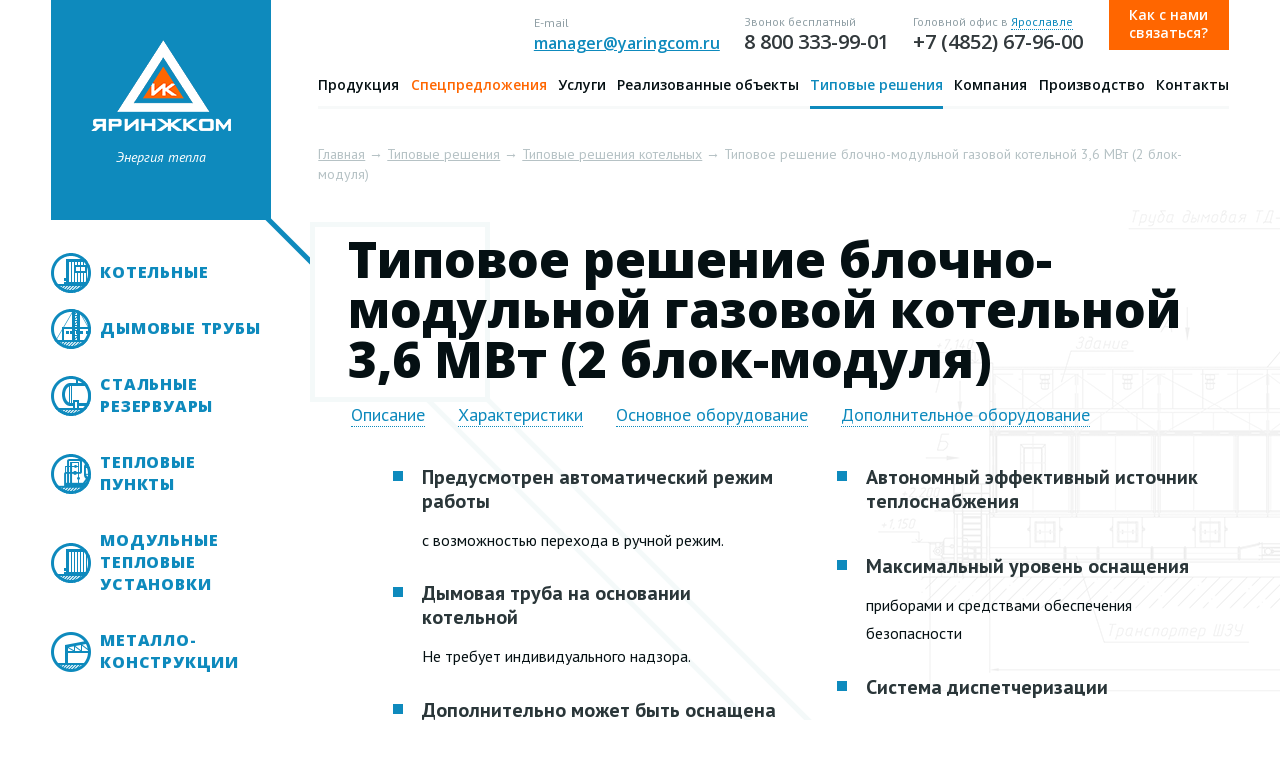

--- FILE ---
content_type: text/html; charset=UTF-8
request_url: https://www.yaringcom.ru/types/boiler/water-gas-36-2/
body_size: 13045
content:
<!doctype html>
<!--[if lte IE 8]><html class="ie"><![endif]-->
<!--[if gt IE 8]><!--><html><!--<![endif]-->
<head>
  <meta charset="utf-8">
  <title> Блочно-модульная газовая котельная 3,6 МВт (3600 кВт) (2 блок-модуля)</title>
  <meta name="viewport" content="width=1010">
  <meta http-equiv="X-UA-Compatible" content="IE=edge,chrome=1">
  <meta name="description" content="Нужна блочно-модульная газовая котельная 3,6 МВт (3600 кВт) (2 блок-модуля)? ➯ ООО Яринжком предлагает купить котельные, соотношение цена/качество – оптимальное. ✍ Также рассчитаем стоимость проекта и изготовим котельную по вашим параметрам!">
    <link rel="stylesheet" href="/f/css/jquery.mCustomScrollbar.css"><link rel="stylesheet" href="/f/css/main2.css?v=44" media="screen,projection"><link rel="stylesheet" href="/f/css/print.css" media="print">
  <!--[if lte IE 9]><link rel="stylesheet" href="/f/css/ie.css"><![endif]-->
  <link href="https://fonts.googleapis.com/css?family=PT+Sans:400,400italic,700|Open+Sans:400,400italic,800,600&subset=latin,cyrillic" rel="stylesheet">
  <link rel="stylesheet" href="/f/fancybox/jquery.fancybox.css?v=2.1.5" media="screen">
  <link rel="stylesheet" href="/f/swiper/swiper-bundle.min.css">
<link rel="apple-touch-icon" sizes="57x57" href="/f/icons/apple-icon-57x57.png">
<link rel="apple-touch-icon" sizes="60x60" href="/f/icons/apple-icon-60x60.png">
<link rel="apple-touch-icon" sizes="72x72" href="/f/icons/apple-icon-72x72.png">
<link rel="apple-touch-icon" sizes="76x76" href="/f/icons/apple-icon-76x76.png">
<link rel="apple-touch-icon" sizes="114x114" href="/f/icons/apple-icon-114x114.png">
<link rel="apple-touch-icon" sizes="120x120" href="/f/icons/apple-icon-120x120.png">
<link rel="apple-touch-icon" sizes="144x144" href="/f/icons/apple-icon-144x144.png">
<link rel="apple-touch-icon" sizes="152x152" href="/f/icons/apple-icon-152x152.png">
<link rel="apple-touch-icon" sizes="180x180" href="/f/icons/apple-icon-180x180.png">
<link rel="icon" type="image/png" sizes="192x192"  href="/f/icons/android-icon-192x192.png">
<link rel="icon" type="image/png" sizes="32x32" href="/f/icons/favicon-32x32.png">
<link rel="icon" type="image/png" sizes="96x96" href="/f/icons/favicon-96x96.png">
<link rel="icon" type="image/png" sizes="16x16" href="/f/icons/favicon-16x16.png">
<link rel="manifest" href="/f/icons/manifest.json">
<meta name="msapplication-TileColor" content="#ffffff">
<meta name="msapplication-TileImage" content="/f/icons/ms-icon-144x144.png">
<meta name="theme-color" content="#ffffff">

	<link rel="alternate" media="only screen and (max-width: 640px)" href="https://m.yaringcom.ru/types/boiler/water-gas-36-2/">
  <script src="/f/js/modernizr.min.js"></script>
  <script src="/f/js/jquery-1.10.2.min.js"></script>
  <script src="/f/js/kenburn.min.js"></script>
  <script src="/f/js/jquery.smooth.js"></script>
  <script src="/f/js/jquery.mousewheel.min.js"></script>
  <script src="/f/fancybox/jquery.fancybox.pack.js"></script>
  <script src="/f/fancybox/helpers/jquery.fancybox-media.js"></script>
  <script src="/f/js/jquery.mCustomScrollbar.js"></script>
  <script src="/f/js/expromptum.min.js"></script>
  <script src="/f/js/plugins.min.js"></script>
  <script src="/f/js/jquery.inputmask.min.js"></script>
  <script src="/f/swiper/swiper-bundle.min.js"></script>
    <script src="/f/js/common.js?8"></script>
<script type="text/javascript">window._ab_id_=161353</script>
<script src="https://cdn.botfaqtor.ru/one.js"></script>
<script>var map;</script>
  <!--[if lt IE 9]><script src="https://oss.maxcdn.com/libs/respond.js/1.4.2/respond.min.js"></script><script src="/f/js/sandpaper.js"></script><![endif]-->
</head><body>
<!-- Yandex.Metrika counter -->
<script type="text/javascript" >
    (function (d, w, c) {
        (w[c] = w[c] || []).push(function() {
            try {
                w.yaCounter145623 = new Ya.Metrika({
                    id:145623,
                    clickmap:true,
                    trackLinks:true,
                    accurateTrackBounce:true,
                    webvisor:true
                });
            } catch(e) { }
        });

        var n = d.getElementsByTagName("script")[0],
            x = "https://mc.yandex.ru/metrika/watch.js",
            s = d.createElement("script"),
            f = function () { n.parentNode.insertBefore(s, n); };
        for (var i = 0; i < document.scripts.length; i++) {
            if (document.scripts[i].src === x) { return; }
        }
        s.type = "text/javascript";
        s.async = true;
        s.src = x;

        if (w.opera == "[object Opera]") {
            d.addEventListener("DOMContentLoaded", f, false);
        } else { f(); }
    })(document, window, "yandex_metrika_callbacks");
</script>
<noscript><div><img src="https://mc.yandex.ru/watch/145623" style="position:absolute; left:-9999px;" alt="" /></div></noscript>
<!-- /Yandex.Metrika counter -->
  <div class="contacts">
    <div class="wrap">
      <div class="contacts__wrap">
        <div class="contacts__feedback">
          <div class="contacts__feedback-wrap">

            <a class="contacts__callback modal-inline" href="#callback"><span class="valign"></span><b>Закажите обратный звонок</b></a>
            <div class="contacts__feedback-or">или</div>
            <div class="contacts__feedback-letter"><a href="#feedback" class="modal-inline pseudo">напишите нам</a></div>
          </div>

        </div>
        <div class="clear">
          <div class="contacts__main">
            <p class="contacts__title">Головной офис <span class="contacts__subtitle">Ярославль</span></p>
            <div class="contacts__item">
              <p class="contacts__item-title">Коммерческий отдел:</p>
              <p class="contacts__item-phone"><a href="tel:+74852679650"><span class="contacts__item-phonecode">(4852)</span> 67-96-50</a>, <a href="tel:+74852679600">67-96-00</a></p>
            </div>
            <div class="contacts__item">
              <p class="contacts__item-title">Отдел закупки:</p>
              <p class="contacts__item-phone"><a href="tel:+74852679652"><span class="contacts__item-phonecode">(4852)</span> 67-96-52</a></p>
            </div>
            <div class="contacts__item">
              <p class="contacts__item-title">Проектная группа:</p>
              <p class="contacts__item-phone"><a href="tel:+74852679653"><span class="contacts__item-phonecode">(4852)</span> 67-96-53</a></p>
            </div>
            <div class="contacts__email"><b>E-mail:</b> <a href="mailto:manager@yaringcom.ru">manager@yaringcom.ru</a></div>
          </div>
          <div class="contacts__branch">
            <p class="contacts__title">Представительства</p>
            <table>
            <tr><td>
            <div class="contacts__branch-item">
              <p class="contacts__branch-title">Москва</p>
              <p class="contacts__branch-phone"><a href="tel:+74951350887">(495) 135-08-87</a></p>
              <p class="contacts__branch-email"><a href="mailto:manager@yaringcom.ru">manager@yaringcom.ru</a></p>
            </div></td><td>
            <div class="contacts__branch-item">
              <p class="contacts__branch-title">Санкт-Петербург</p>
              <p class="contacts__branch-phone"><a href="tel:+78127010991">(812) 701-09-91</a></p>
              <p class="contacts__branch-email"><a href="mailto:manager@yaringcom.ru">manager@yaringcom.ru</a></p>
            </div></td><td>
            <div class="contacts__branch-item">
              <p class="contacts__branch-title">Екатеринбург</p>
              <p class="contacts__branch-phone"><a href="tel:+73432933705">(343) 293-37-05</a></p>
              <p class="contacts__branch-email"><a href="mailto:manager@yaringcom.ru">manager@yaringcom.ru</a></p>
            </div></td></tr><tr><td>
            <div class="contacts__branch-item">
              <p class="contacts__branch-title">Нижний Новгород</p>
              <p class="contacts__branch-phone"><a href="tel:+78312199330">(831) 219-93-30</a></p>
              <p class="contacts__branch-email"><a href="mailto:manager@yaringcom.ru">manager@yaringcom.ru</a></p>
            </div></td><td> <div class="contacts__branch-item">
              <p class="contacts__branch-title">Ростов-на-Дону</p>
              <p class="contacts__branch-phone"><a href="tel:+78633081800">(863) 308-18-00</a></p>
              <p class="contacts__branch-email"><a href="mailto:manager@yaringcom.ru">manager@yaringcom.ru</a></p>
            </div>
            </td><td>
             <div class="contacts__branch-item">
              <p class="contacts__branch-title">Казань</p>
              <p class="contacts__branch-phone"><a href="tel:+78432130104">(843) 213-01-04</a></p>
              <p class="contacts__branch-email"><a href="mailto:manager@yaringcom.ru">manager@yaringcom.ru</a></p>
            </div></td></tr><tr><td> <div class="contacts__branch-item">
              <p class="contacts__branch-title">Алматы</p>
              <p class="contacts__branch-phone"><a href="tel:+77273495238">(727) 349-52-38</a></p>
              <p class="contacts__branch-email"><a href="mailto:manager@yaringcom.ru">manager@yaringcom.ru</a></p>
            </div>
            </td><td></td><td></td></tr></table>
          </div>
        </div>
      </div></div>
    </div>

    <div class="header"><div class="wrap"><div class="header__wrap">
      <div class="header__logo">
        <a href="/" class="header__logo-link">
          <img src="/f/i/logo.png" alt="Яринжком">
          <ins>
            <span>Энергия тепла</span> &nbsp;</ins>
        </a>
      </div>
      <div class="header__contacts">
                <span class="header__phone">
          <span class="header__phone-text">E-mail</span>
          <span class="header__phone-num header__phone-num_email"><a href="mailto:manager@yaringcom.ru">manager@yaringcom.ru</a></span>
        </span><span class="header__phone">
          <span class="header__phone-text">Звонок бесплатный</span>
          <span class="header__phone-num"><a href="tel:88003339901">8 800 333-99-01</a></span>
        </span><span class="header__phone"><span class="header__phone-text">Головной офис в <span class="pseudo js-contacts">Ярославле</span></span><span class="header__phone-num"><a href="tel:+74852679600">+7 (4852) 67-96-00</a></span></span>        <a href="#" class="header__button js-contacts"><span class="valign"></span><span class="header__button-link">Как с нами связаться?</span><span class="header__button-link header__button-link_close">Закрыть <span>&times;</span></span></a>
      </div>
      <div class="header__menu">
        <span class="header__menu-item"><a href="/all-production/">Продукция</a>
        </span>
        <span class="header__menu-item important-menu"><a href="/special/">Спецпредложения</a>
        </span>
        <span class="header__menu-item"><a href="/services/">Услуги</a>
        </span>
        <span class="header__menu-item"><a href="/customers/">Реализованные объекты</a>
        </span>
        <span class="header__menu-item"><a href="/types/" class="active">Типовые решения</a>
        </span>
        <span class="header__menu-item"><a href="/about/">Компания</a>
					        </span>
				        <span class="header__menu-item"><a href="/factory/">Производство</a>
        </span>
        <span class="header__menu-item"><a href="/contacts/">Контакты</a>
        </span>
        <span class="justify"></span>
      </div>
    </div></div></div><div class="inner">
      <div class="wrap">
        <div class="inner__wrap clear"><div class="inner__menu">


<ul class="menu"><li class="menu__block" data-popup="1"><a href="/kotelnie/" class="menu__item iconize-menu iconize-menu_1">Котельные</a><div class="menu__extra"><!--noindex--><div class="menu__extra-table"><div class="menu__extra-holder"><div class="menu__extra-item"><div class="menu__extra-item-holder"><a href="/kotelnie/" class="menu__item iconize-menu iconize-menu_1 active">Котельные</a><ul><li class="inner__menu-title">по типу исполнения:</li><li><a href="/modulnie-kotelnie/">Модульные котельные</a></li><li><a href="/blochno-modulnie-kotelnie/">Блочно-модульные котельные</a></li><li><a href="/blochnie-kotelnie/">Блочные котельные</a></li><li><a href="/transportable/">Передвижная котельная</a><ul><li><a href="/emergency/">Аварийная котельная</a></li><li><a href="/mobile/">Мобильная котельная</a></li></ul></li><li><a href="/stationary/">Стационарная котельная</a></li><li><a href="/autonom/">Автономная котельная</a></li><li><a href="/industrial/">Промышленная котельная</a></li><li><a href="/mini/">Мини-котельная</a></li><li><a href="/karkas/">Каркасная котельная</a></li></ul></div></div><div class="menu__extra-item menu__extra-item_secondary"><div class="menu__extra-item-holder"><ul><li class="inner__menu-title">по виду топлива:</li><li><a href="/gas/">Газовая котельная</a></li><li><a href="/sug/">Котельная на СУГ топливе</a></li><li><a href="/zhidkotoplivnie_kotelnie/">Жидкотопливная котельная</a><ul><li><a href="/zhidkotoplivnie_kotelnie/na_otrabotannom_masle/">На отработанном масле</a></li><li><a href="/zhidkotoplivnie_kotelnie/fuel_oil/">На мазуте</a></li><li><a href="/zhidkotoplivnie_kotelnie/diesel/">Дизельная</a></li><li><a href="/zhidkotoplivnie_kotelnie/oil/">На нефти</a></li></ul></li><li><a href="/tverdotoplivnye_kotelnye/">Твердотопливная котельная</a><ul><li><a href="/tverdotoplivnye_kotelnye/firewood/">На дровах</a></li><li><a href="/tverdotoplivnye_kotelnye/peat/">На торфе</a></li><li><a href="/tverdotoplivnye_kotelnye/wood_waste/">На древесных отходах</a></li><li><a href="/tverdotoplivnye_kotelnye/coal/">Угольная</a></li></ul></li><li><a href="/electric/">Электрокотельная</a></li></ul></div></div><div class="menu__extra-item menu__extra-item_secondary"><div class="menu__extra-item-holder"><ul><li class="inner__menu-title">по типу тепловой нагрузки:</li><li><a href="/otopit/">Отопительная котельная</a></li><li><a href="/production/">Производственная котельная</a></li><li><a href="/production-otopit/">Производственно-отопительная котельная</a></li></ul><ul><li class="inner__menu-title">специальные решения:</li><li><a href="/kotelnie-zkh/">Котельные для ЖКХ</a></li><li><a href="/oil_gas_production/">Котельные для месторождений</a></li><li><a href="/geological_research/">Котельные для геологических изысканий</a></li><li><a href="/dlya-teplic/">Котельные для теплиц</a></li></ul></div></div><div class="menu__extra-item menu__extra-item_secondary"><div class="menu__extra-item-holder"><ul><li class="inner__menu-title">по размещению:</li><li><a href="/free-standing/">Отдельностоящая котельная</a></li><li><a href="/roof/">Крышная котельная</a></li><li><a href="/attached/">Пристроенная котельная</a></li><li><a href="/built-in/">Встроенная котельная</a></li></ul></div></div><div class="menu__extra-item menu__extra-item_secondary"><div class="menu__extra-item-holder"><ul><li class="inner__menu-title">по типу котлоагрегатов:</li><li><a href="/steam/">Паровая котельная</a></li><li><a href="/water-k/">Водогрейная котельная</a></li><li><a href="/steam-water/">Паро-водогрейная котельная</a></li><li><a href="/on_thermal_oil/">Котельная на диатермическом масле</a></li></ul></div></div></div></div><!--/noindex--></div></li><li class="menu__block" data-popup="1"><a href="/all-production/chimneys/" class="menu__item iconize-menu iconize-menu_2">Дымовые трубы</a><div class="menu__extra"><!--noindex--><div class="menu__extra-table"><div class="menu__extra-holder"><div class="menu__extra-item"><div class="menu__extra-item-holder"><a href="/all-production/chimneys/" class="menu__item iconize-menu iconize-menu_2 active">Дымовые трубы</a><ul><li><a href="/dimovie_truby/fermennie/">Ферменные дымовые трубы</a></li><li><a href="/dimovie_truby/samonesushie/">Самонесущие дымовые трубы</a></li><li><a href="/dimovie_truby/fasadnie/">Фасадные дымовые трубы</a></li><li><a href="/dimovie_truby/kolonnie/">Колонные дымовые трубы</a></li><li><a href="/dimovie_truby/extensions/">Дымовые трубы на растяжках</a></li></ul></div></div></div></div><!--/noindex--></div></li><li class="menu__block" data-popup="1"><a href="/all-production/steel-tanks/" class="menu__item iconize-menu iconize-menu_3">Стальные резервуары</a><div class="menu__extra"><!--noindex--><div class="menu__extra-table"><div class="menu__extra-holder"><div class="menu__extra-item"><div class="menu__extra-item-holder"><a href="/all-production/steel-tanks/" class="menu__item iconize-menu iconize-menu_3 active">Стальные резервуары</a><ul><li class="inner__menu-title">по назначению:</li><li><a href="/reservoir/petroleum/">Резервуары для нефти и нефтепродуктов</a></li><li><a href="/reservoir/water/">Резервуары для воды</a></li><li><a href="/reservoir/fire/">Пожарные (противопожарные) резервуары</a></li><li><a href="/reservoir/fuel/">Резервуары для топлива</a></li><li><a href="/reservoir/oil/">Резервуары для масла</a></li></ul></div></div><div class="menu__extra-item menu__extra-item_secondary"><div class="menu__extra-item-holder menu__extra-item-holder_double"><ul><li class="inner__menu-title">по размещению:</li><li><a href="/reservoir/underground/">Подземные резервуары</a></li><li><a href="/reservoir/ground/">Наземные резервуары</a></li></ul></div></div><div class="menu__extra-item menu__extra-item_secondary"><div class="menu__extra-item-holder menu__extra-item-holder_double"><ul><li class="inner__menu-title">по исполнению:</li><li><a href="/reservoir/single-walled/">Одностенные резервуары</a></li><li><a href="/reservoir/double-wall/">Двустенные резервуары</a></li><li><a href="/reservoir/v-ppu-izolyacii/">Резервуары в ППУ-изоляции</a></li></ul></div></div><div class="menu__extra-item menu__extra-item_secondary"><div class="menu__extra-item-holder menu__extra-item-holder_double"><ul><li class="inner__menu-title">по строению:</li><li><a href="/reservoir/single-room/">Однокамерные резервуары</a></li><li><a href="/reservoir/multi/">Многокамерные резервуары</a></li></ul></div></div><div class="menu__extra-item menu__extra-item_secondary"><div class="menu__extra-item-holder menu__extra-item-holder_double"><ul><li class="inner__menu-title">по форме:</li><li><a href="/reservoir/horizontal/">Горизонтальные резервуары</a></li><li><a href="/reservoir/cylindrical/">Цилиндрические резервуары</a></li><li><a href="/reservoir/rectangular/">Прямоугольные резервуары</a></li></ul></div></div></div></div><!--/noindex--></div></li><li class="menu__block" data-popup="1"><a href="/all-production/heat-points/" class="menu__item iconize-menu iconize-menu_5">Тепловые пункты</a><div class="menu__extra"><!--noindex--><div class="menu__extra-table"><div class="menu__extra-holder"><div class="menu__extra-item"><div class="menu__extra-item-holder"><a href="/all-production/heat-points/" class="menu__item iconize-menu iconize-menu_5 active">Тепловые пункты</a><ul><li><a href="/heat_points/itp-block/">ИТП в блочном исполнении</a></li><li><a href="/heat_points/itp-frame/">ИТП на раме</a></li><li><a href="/heat_points/ctp-block/">ЦТП в блочном исполнении</a></li><li><a href="/heat_points/ctp-frame/">ЦТП на раме</a></li></ul></div></div></div></div><!--/noindex--></div></li><li class="menu__block" data-popup="1"><a href="/all-production/mtu/" class="menu__item iconize-menu iconize-menu_7">Модульные тепловые установки</a><div class="menu__extra"><!--noindex--><div class="menu__extra-table"><div class="menu__extra-holder"><div class="menu__extra-item"><div class="menu__extra-item-holder"><a href="/all-production/mtu/" class="menu__item iconize-menu iconize-menu_7 active">Модульные тепловые установки</a><ul><li><a href="/mtu/gas/">МТУ на газовом топливе</a></li></ul></div></div></div></div><!--/noindex--></div></li><li class="menu__block" data-popup="1"><a href="/all-production/metall/" class="menu__item iconize-menu iconize-menu_metall">Металло- конструкции</a><div class="menu__extra"><!--noindex--><div class="menu__extra-table"><div class="menu__extra-holder"><div class="menu__extra-item"><div class="menu__extra-item-holder"><a href="/all-production/metall/" class="menu__item iconize-menu iconize-menu_metall active">Металло- конструкции</a><ul><li><a href="/metall/supports/">Металлические опоры для трубопроводов</a></li><li><a href="/metall/overpass/">Металлические эстакады</a></li><li><a href="/metall/truss/">Строительные фермы</a></li><li><a href="/metall/stairs/">Металлические лестницы</a></li><li><a href="/metall/masts/">Металлические мачты (вышки)</a></li><li><a href="/metall/columns/">Колонны из металлоконструкций</a></li><li><a href="/metall/flanges/">Анкерный блок на фланцах</a></li><li><a href="/metall/non-standart/">Нестандартные изделия из металла</a></li><li><a href="/metall/order/">Изготовление металлоконструкций на заказ</a></li></ul></div></div></div></div><!--/noindex--></div></li></ul>
          </div><div class="inner__content">
            <div class="inner__content-wrap">
              

<div class="path"><a href="/">Главная</a> → <a href="/types/">Типовые решения</a> → <a href="/types/boiler/">Типовые решения котельных</a> → Типовое решение блочно-модульной газовой котельной 3,6 МВт (2 блок-модуля)</div>


<div class="content content_big"><div class="decor decor_scheme"><div class="rel"><div class="project"><div class="cut cut_fixed"><h1>Типовое решение блочно-модульной газовой котельной 3,6 МВт (2 блок-модуля)</h1><div class="tabs"><span class="tabs__item"><a href="#" class="pseudo js-scroll-to" data-scrollto="description">Описание</a></span><span class="tabs__item"><a href="#" class="pseudo js-scroll-to" data-scrollto="feature">Характеристики</a></span><span class="tabs__item"><a href="#" class="pseudo js-scroll-to" data-scrollto="main-equip">Основное оборудование</a></span><span class="tabs__item"><a href="#" class="pseudo js-scroll-to" data-scrollto="additional-equip">Дополнительное оборудование</a></span></div></div><div class="bigcut js-scroll-target" data-scrollto="description"><div class="equal equal_top clear"><div class="equal__left">
<dl>
<dt class="iconize-list">Предусмотрен автоматический режим работы</dt>
<dd>с возможностью перехода в ручной режим.</dd>
</dl>
<dl>
<dt class="iconize-list">Дымовая труба на основании котельной</dt>
<dd>Не требует индивидуального надзора.</dd>
</dl>
<dl>
<dt class="iconize-list">Дополнительно может быть оснащена</dt>
<dd>Контур ГВС; Независимый котловой контур; Линия редуцирования давления газа/ГРУ; Узлы учета.</dd>
</dl>
</div><div class="equal__right">
<dl>
<dt class="iconize-list">Автономный эффективный источник теплоснабжения</dt>
</dl>
<dl>
<dt class="iconize-list">Максимальный уровень оснащения</dt>
<dd>приборами и средствами обеспечения безопасности</dd>
</dl>
<dl>
<dt class="iconize-list">Система диспетчеризации</dt>
<dd>с передачей сигналов по кабелю/радио-каналу/GSM-каналу.</dd>
</dl>
</div></div><div class="btn-group"><a class="btn modal-ajax js-fixed" href="/send/?showform=ready" data-url="/types/boiler/water-gas-36-2/" data-item="Типовое решение блочно-модульной газовой котельной 3,6 МВт (2 блок-модуля)"><span class="icon-list"></span> Заказать решение</a></div><div class="section"><div class="gallery gallery_main"><div class="gallery__holder" data-width="1260" style="width:1260px; height: 360px;"><a href="/upload/shop_4/5/1/9/item_519/shop_property_file_519_2565.jpg" class="gallery__item gallery__item_main fancybox" rel="maingallery"><img src="/upload/shop_4/5/1/9/item_519/shop_items_catalog_image519.jpg" alt="Типовое решение блочно-модульной газовой котельной 3,6 МВт (2 блок-модуля)" title="Типовое решение блочно-модульной газовой котельной 3,6 МВт (2 блок-модуля)" /></a><a href="/upload/shop_4/5/1/9/item_519/shop_property_file_519_3524.jpg" class="gallery__item gallery__item_masked fancybox" title="" rel="maingallery"><img src="/upload/shop_4/5/1/9/item_519/small_shop_property_file_519_3524.jpg" alt="Типовое решение блочно-модульной газовой котельной 3,6 МВт (2 блок-модуля)" title="Типовое решение блочно-модульной газовой котельной 3,6 МВт (2 блок-модуля)" /></a><a href="/upload/shop_4/5/1/9/item_519/shop_property_file_519_3525.jpg" class="gallery__item gallery__item_masked fancybox" title="" rel="maingallery"><img src="/upload/shop_4/5/1/9/item_519/small_shop_property_file_519_3525.jpg" alt="Типовое решение блочно-модульной газовой котельной 3,6 МВт (2 блок-модуля)" title="Типовое решение блочно-модульной газовой котельной 3,6 МВт (2 блок-модуля)" /></a><a href="/upload/shop_4/5/1/9/item_519/shop_property_file_519_3526.jpg" class="gallery__item gallery__item_masked fancybox" title="" rel="maingallery"><img src="/upload/shop_4/5/1/9/item_519/small_shop_property_file_519_3526.jpg" alt="Типовое решение блочно-модульной газовой котельной 3,6 МВт (2 блок-модуля)" title="Типовое решение блочно-модульной газовой котельной 3,6 МВт (2 блок-модуля)" /></a><a href="/upload/shop_4/5/1/9/item_519/shop_property_file_519_3527.jpg" class="gallery__item gallery__item_masked fancybox" title="" rel="maingallery"><img src="/upload/shop_4/5/1/9/item_519/small_shop_property_file_519_3527.jpg" alt="Типовое решение блочно-модульной газовой котельной 3,6 МВт (2 блок-модуля)" title="Типовое решение блочно-модульной газовой котельной 3,6 МВт (2 блок-модуля)" /></a><a href="/upload/shop_4/5/1/9/item_519/shop_property_file_519_3528.jpg" class="gallery__item gallery__item_masked fancybox" title="" rel="maingallery"><img src="/upload/shop_4/5/1/9/item_519/small_shop_property_file_519_3528.jpg" alt="Типовое решение блочно-модульной газовой котельной 3,6 МВт (2 блок-модуля)" title="Типовое решение блочно-модульной газовой котельной 3,6 МВт (2 блок-модуля)" /></a><a href="/upload/shop_4/5/1/9/item_519/shop_property_file_519_3529.jpg" class="gallery__item gallery__item_masked fancybox" title="" rel="maingallery"><img src="/upload/shop_4/5/1/9/item_519/small_shop_property_file_519_3529.jpg" alt="Типовое решение блочно-модульной газовой котельной 3,6 МВт (2 блок-модуля)" title="Типовое решение блочно-модульной газовой котельной 3,6 МВт (2 блок-модуля)" /></a><a href="/upload/shop_4/5/1/9/item_519/shop_property_file_519_3530.jpg" class="gallery__item gallery__item_masked fancybox" title="" rel="maingallery"><img src="/upload/shop_4/5/1/9/item_519/small_shop_property_file_519_3530.jpg" alt="Типовое решение блочно-модульной газовой котельной 3,6 МВт (2 блок-модуля)" title="Типовое решение блочно-модульной газовой котельной 3,6 МВт (2 блок-модуля)" /></a><a href="/upload/shop_4/5/1/9/item_519/shop_property_file_519_3531.jpg" class="gallery__item gallery__item_masked fancybox" title="" rel="maingallery"><img src="/upload/shop_4/5/1/9/item_519/small_shop_property_file_519_3531.jpg" alt="Типовое решение блочно-модульной газовой котельной 3,6 МВт (2 блок-модуля)" title="Типовое решение блочно-модульной газовой котельной 3,6 МВт (2 блок-модуля)" /></a></div></div></div><div class="section section_feature js-scroll-target" data-scrollto="feature"><h2>Характеристики</h2><div class="feature"><table>
<tbody>
<tr>
<th>Топливо</th>
<td>природный газ</td>
</tr>
<tr>
<th>Габаритные&nbsp;размеры</th>
<td>позволяют осуществлять перевозку автомобильным и железнодорожным транспортом в основных габаритах транспортировки</td>
</tr>
<tr>
<th>Срок изготовления</th>
<td>до 50 календарных дней</td>
</tr>
<tr>
<th>Документы</th>
<td>рабочая документация (проект), паспорт блочно-модульной котельной</td>
</tr>
</tbody>
</table></div></div><div class="section js-scroll-target" data-scrollto="main-equip"><h2>Основное оборудование</h2><div class="main-equip"><div class="horizontal"><div class="data"><table>
<tbody>
<tr>
<th>
<p align="center"><b>№ п/п</b></p>
</th>
<th>
<p align="center"><b>Наименование (характеристика)</b></p>
</th>
<th>
<p align="center"><b>Кол-во</b></p>
</th>
</tr>
<tr>
<td>
<p>&nbsp;</p>
</td>
<td>
<p>Блок-модуль (металлоконструкция с ограждениями из сэндвич-панелей)</p>
</td>
<td>
<p align="center">2</p>
</td>
</tr>
<tr>
<th class="data-title" colspan="3">Тепломеханическое оборудование</th>
</tr>
<tr>
<td>
<p>1.1</p>
</td>
<td>
<p>Стальной водогрейный котел 1800 кВт, Германия/Италия/Россия</p>
</td>
<td>
<p align="center">2</p>
</td>
</tr>
<tr>
<td>
<p>1.2</p>
</td>
<td>
<p>Водоподготовительная установка</p>
</td>
<td>
<p align="center">1</p>
</td>
</tr>
<tr>
<td>
<p>1.3</p>
</td>
<td>
<p>Насос сетевой, Германия/Дания (WILO/Grundfoss)</p>
</td>
<td>
<p align="center">2&nbsp;(1&nbsp;резерв.)</p>
</td>
</tr>
<tr>
<td>
<p>1.4</p>
</td>
<td>
<p>Комплект запорной арматуры (дисковые поворотные затворы, обратные и предохранительные клапаны, фильтры очистки воды, краны шаровые, фитинги, фланцы, болты, шпильки, крепления)</p>
</td>
<td>
<p align="center">1 комплект</p>
</td>
</tr>
<tr>
<th class="data-title" colspan="3">Оборудование подачи и сжигания топлива</th>
</tr>
<tr>
<td>
<p>2.1</p>
</td>
<td>
<p>Горелка газовая, Италия/Германия<b></b></p>
</td>
<td>
<p align="center">2</p>
</td>
</tr>
<tr>
<td>
<p>2.2</p>
</td>
<td>
<p>Газовая линия: термозапорный клапан, отсечной электромагнитный клапан</p>
</td>
<td>
<p align="center">1 комплект</p>
</td>
</tr>
<tr>
<th class="data-title" colspan="3">Электрооборудование</th>
</tr>
<tr>
<td>
<p>3.1</p>
</td>
<td>
<p>Силовой щит ВРУ</p>
</td>
<td>
<p align="center">1 комплект</p>
</td>
</tr>
<tr>
<td>
<p>3.2</p>
</td>
<td>
<p>Комплект средств основного и аварийного освещения</p>
</td>
<td>
<p align="center">1 комплект</p>
</td>
</tr>
<tr>
<th class="data-title" colspan="3">Отопление и вентиляция котельного зала</th>
</tr>
<tr>
<td>
<p>4.1</p>
</td>
<td>
<p>Водяной калорифер</p>
</td>
<td>
<p align="center">1</p>
</td>
</tr>
<tr>
<td>
<p>4.2</p>
</td>
<td>
<p>Вентилятор вытяжной</p>
</td>
<td>
<p align="center">1</p>
</td>
</tr>
<tr>
<th class="data-title" colspan="3">Автоматизация, приборы КИП</th>
</tr>
<tr>
<td>
<p>5.1</p>
</td>
<td>
<p>Распределительный щит управления с элементами автоматики и управления</p>
</td>
<td>
<p align="center">1</p>
</td>
</tr>
<tr>
<td>
<p>5.2</p>
</td>
<td>
<p>Датчики давления, температуры, манометры, термометры, термостаты</p>
</td>
<td>
<p align="center">1 комплект</p>
</td>
</tr>
<tr>
<td>
<p>5.3</p>
</td>
<td>
<p>Сигнализаторы загазованности RGD по CH4 и CO, &laquo;Sietron&raquo;, Италия</p>
</td>
<td>
<p align="center">1 комплект</p>
</td>
</tr>
<tr>
<td>
<p>5.4</p>
</td>
<td>
<p>Диспетчеризация котельной с выводом сигнала на центральный пункт наблюдения</p>
</td>
<td>
<p align="center">1 комплект</p>
</td>
</tr>
<tr>
<td>
<p>5.5</p>
</td>
<td>
<p>Пожарная сигнализация и пожарное оборудование</p>
</td>
<td>
<p align="center">1 комплект</p>
</td>
</tr>
<tr>
<th class="data-title" colspan="3">Узлы учета</th>
</tr>
<tr>
<td>
<p>6.1</p>
</td>
<td>
<p>Учет электроэнергии</p>
</td>
<td>
<p align="center">1</p>
</td>
</tr>
<tr>
<td>
<p>6.2</p>
</td>
<td>
<p>Учет исходной воды</p>
</td>
<td>
<p align="center">1</p>
</td>
</tr>
<tr>
<th class="data-title" colspan="3">Система дымоудаления</th>
</tr>
<tr>
<td>
<p>7.1</p>
</td>
<td>
<p>Самонесущая дымовая труба с &nbsp;комплектом газоходов</p>
</td>
<td>
<p align="center">1</p>
</td>
</tr>
<tr>
<th class="data-title" colspan="3">Прочее</th>
</tr>
<tr>
<td>
<p>8.1</p>
</td>
<td>
<p>Трубопроводы, теплоизоляция, крепления</p>
</td>
<td>
<p align="center">1 комплект</p>
</td>
</tr>
<tr>
<th class="data-title" colspan="3">Документация</th>
</tr>
<tr>
<td>
<p>9.1</p>
</td>
<td>
<p>Пакет документации на котельную (рабочий проект)</p>
</td>
<td>
<p align="center">1 комплект</p>
</td>
</tr>
<tr>
<td>
<p>9.2</p>
</td>
<td>
<p>Паспорт</p>
</td>
<td>
<p align="center">1</p>
</td>
</tr>
<tr>
<td>
<p>9.3</p>
</td>
<td>
<p>Сопроводительная документация на примененное оборудование, материалы, комплектующие и пр.</p>
</td>
<td>
<p align="center">1 комплект</p>
</td>
</tr>
</tbody>
</table></div></div></div></div><div class="section js-scroll-target" data-scrollto="additional-equip"><h2>Дополнительное оборудование</h2><div class="main-equip"><div class="horizontal"><div class="data"><table>
<tbody>
<tr>
<th class="data-title" colspan="2">Тепломеханическое оборудование</th>
</tr>
<tr>
<td>
<p><strong>Независимый котловой контур в составе:</strong></p>
</td>
<td>
<p align="center"><strong>1 комплект</strong></p>
</td>
</tr>
<tr>
<td>
<p>Насос котлового (внутреннего) контура, Германия/Дания (WILO/Grundfoss)</p>
</td>
<td>
<p align="center">2&nbsp;(1&nbsp;резерв.)</p>
</td>
</tr>
<tr>
<td>
<p>Теплообменник контура ОВ пластинчатый &laquo;Ридан&raquo;, Россия</p>
</td>
<td>
<p align="center">2</p>
</td>
</tr>
<tr>
<td>
<p>Модуль регулирования расхода греющей среды (клапан 3-х ходовой регулирующий, датчики, блок управления), Германия</p>
</td>
<td>
<p align="center">1</p>
</td>
</tr>
<tr>
<td>
<p><strong>Контур ГВС в составе:</strong></p>
</td>
<td>
<p align="center"><strong>1 комплект</strong></p>
</td>
</tr>
<tr>
<td>
<p>Насос контура ГВС, Германия/Дания (WILO/Grundfoss)</p>
</td>
<td>
<p align="center">2 (1 резерв.)</p>
</td>
</tr>
<tr>
<td>
<p>Теплообменник контура ГВС пластинчатый &laquo;Ридан&raquo;, Россия</p>
</td>
<td>
<p align="center">2</p>
</td>
</tr>
<tr>
<td>
<p>Комплект арматуры ГВС (клапан регулирующий, датчики, блок управления), Германия</p>
</td>
<td>
<p align="center">1 комплект</p>
</td>
</tr>
<tr>
<th class="data-title" colspan="2">Линия редуцирования давления газа/ГРУ</th>
</tr>
<tr>
<td>
<p>Газорегуляторный пункт с двумя линиями редуцирования (основная/резервная)</p>
</td>
<td>
<p align="center">1 комплект</p>
</td>
</tr>
<tr>
<th class="data-title" colspan="2">Узлы учета</th>
</tr>
<tr>
<td>
<p>Измерительно-вычислительный комплекс газа СГ-ЭКВЗ</p>
</td>
<td>
<p align="center">1 &nbsp;комплект</p>
</td>
</tr>
<tr>
<td>
<p>Учет расхода газа (поагрегатно)</p>
</td>
<td>
<p align="center">2</p>
</td>
</tr>
<tr>
<td>
<p>Учет отпущенной тепловой энергии</p>
</td>
<td>
<p align="center">1 комплект</p>
</td>
</tr>
<tr>
<th class="data-title" colspan="2">Документация</th>
</tr>
<tr>
<td>
<p>Проект котельной (стадия &laquo;П&raquo;)</p>
</td>
<td>
<p align="center">1 комплект</p>
</td>
</tr>
</tbody>
</table></div></div></div></div></div></div></div></div></div>

            </div>
          </div>
        </div>
      </div>
    </div>

        <div class="catalog catalog_inner"><div class="wrap"><div class="catalog__wrap">
      <p class="catalog__title"><a href="/kotelnie/">Котельные</a></p>


<table><tr><td><p class="catalog__subtitle">по типу исполнения:</p><ul><li><a href="/modulnie-kotelnie/">Модульные котельные</a></li><li><a href="/blochno-modulnie-kotelnie/">Блочно-модульные котельные</a></li><li><a href="/blochnie-kotelnie/">Блочные котельные</a></li><li><a href="/transportable/">Передвижная котельная</a></li><li><a href="/stationary/">Стационарная котельная</a></li><li><a href="/autonom/">Автономная котельная</a></li><li><a href="/industrial/">Промышленная котельная</a></li><li><a href="/mini/">Мини-котельная</a></li><li><a href="/karkas/">Каркасная котельная</a></li></ul></td><td><p class="catalog__subtitle">по виду топлива:</p><ul><li><a href="/gas/">Газовая котельная</a></li><li><a href="/sug/">Котельная на СУГ топливе</a></li><li><a href="/zhidkotoplivnie_kotelnie/">Жидкотопливная котельная</a></li><li><a href="/tverdotoplivnye_kotelnye/">Твердотопливная котельная</a></li><li><a href="/electric/">Электрокотельная</a></li></ul></td><td><p class="catalog__subtitle">по типу тепловой нагрузки:</p><ul style="margin-bottom:20px"><li><a href="/otopit/">Отопительная котельная</a></li><li><a href="/production/">Производственная котельная</a></li><li><a href="/production-otopit/">Производственно-отопительная котельная</a></li></ul><p class="catalog__subtitle">специальные решения:</p><ul><li><a href="/kotelnie-zkh/">Котельные для ЖКХ</a></li><li><a href="/oil_gas_production/">Котельные для месторождений</a></li><li><a href="/geological_research/">Котельные для геологических изысканий</a></li><li><a href="/dlya-teplic/">Котельные для теплиц</a></li></ul></td><td><p class="catalog__subtitle">по размещению:</p><ul><li><a href="/free-standing/">Отдельностоящая котельная</a></li><li><a href="/roof/">Крышная котельная</a></li><li><a href="/attached/">Пристроенная котельная</a></li><li><a href="/built-in/">Встроенная котельная</a></li></ul></td><td><p class="catalog__subtitle">по типу котлоагрегатов:</p><ul><li><a href="/steam/">Паровая котельная</a></li><li><a href="/water-k/">Водогрейная котельная</a></li><li><a href="/steam-water/">Паро-водогрейная котельная</a></li><li><a href="/on_thermal_oil/">Котельная на диатермическом масле</a></li></ul></td></tr></table>
      <table>
        <tr>
          <td style="width:20%">
            <p class="catalog__title"><a href="/dimovie_truby/">Дымовые трубы</a></p>
            <ul><li><a href="/dimovie_truby/fermennie/">Ферменные дымовые трубы</a></li><li><a href="/dimovie_truby/samonesushie/">Самонесущие дымовые трубы</a></li><li><a href="/dimovie_truby/fasadnie/">Фасадные дымовые трубы</a></li><li><a href="/dimovie_truby/kolonnie/">Колонные дымовые трубы</a></li><li><a href="/dimovie_truby/extensions/">Дымовые трубы на растяжках</a></li></ul>
          </td>
          <td style="width:30%">
            <p class="catalog__title"><a href="/metall/">Металлоконструкции</a></p>
            <ul>
              <li><a href="/metall/supports/">Металлические опоры для трубопроводов</a></li>
              <li><a href="/metall/overpass/">Металлические эстакады</a></li>
              <li><a href="/metall/construction/">Строительные фермы</a></li>
              <li><a href="/metall/stairs/">Металлические лестницы</a></li>
              <li><a href="/metall/masts/">Металлические мачты (вышки)</a></li>
              <li><a href="/metall/columns/">Колонны из металлоконструкций</a></li>
              <li><a href="/metall/flanges/">Анкерный блок на фланцах</a></li>
              <li><a href="/metall/non-standart/">Нестандартные изделия из&nbsp;металла</a></li>
              <li><a href="/metall/order/">Изготовление металлоконструкций на заказ</a></li>
            </ul>
          </td>
          <td style="width:25%">
            <p class="catalog__title"><a href="/chimneys/">Промышленные дымоходы</a></p>
            <ul>
              <li><a href="/chimneys/modular/">Модульные дымоходы</a></li>
              <li><a href="/chimneys/industrial_systems/">Промышленные системы дымоудаления</a></li>
            </ul>
          </td>
          <td style="width:25%">
            <p class="catalog__title"><a href="/heat_points/">Тепловые пункты</a></p>
<ul><li><a href="/heat_points/itp-block/">ИТП в блочном исполнении</a></li><li><a href="/heat_points/itp-frame/">ИТП на раме</a></li><li><a href="/heat_points/ctp-block/">ЦТП в блочном исполнении</a></li><li><a href="/heat_points/ctp-frame/">ЦТП на раме</a></li></ul>
          </td>
        </tr>
      </table>
      <table>
        <tr>
          <td style="width:70%;"><p class="catalog__title" style="margin-bottom:30px"><a href="/buildings/" style="margin-right:30px;margin-bottom:10px;display:inline-block;">Блочно-модульные здания</a> <a href="/mtu/" style="margin-right:30px;margin-bottom:10px;display:inline-block;"><nobr>Модульные тепловые установки</nobr></a>  <a href="/reservoir/" style="margin-right:30px;margin-bottom:10px;display:inline-block;">Стальные резервуары</a> <a href="/special/">Спецпредложения</a></p><p class="catalog__title" style="margin-bottom:30px"><a href="/blog/">Блог</a></p></td>
					<td style="text-align:right;">
					    <div class="footer__extra-block">
					        <div class="footer__extra-block-holder">
        					    <a href="/upload/yaringcom_catalog.pdf" rel="external" class="btn" style="margin-right:0;margin-top:-9px"><i class="icon-list"></i> Скачать каталог</a>
        					    <span class="header__phone">
                                  <span class="header__phone-text">Написать на E-mail</span>
                                  <span class="header__phone-num header__phone-num_email"><a href="mailto:manager@yaringcom.ru">manager@yaringcom.ru</a></span>
                                </span>
                            </div>
					    </div>
					    </td>
        </tr>
      </table>
    </div></div></div>
    <div class="footer"><div class="wrap">
      <div class="footer__wrap">
				<div class="developer"><!--noindex-->Создание сайта – <a href="http://inteo-s.ru" rel="external nofollow">Интео</a><a href="http://hostcms.ru" rel="external nofollow" style="position:absolute;visibility:hidden">cms</a><!--/noindex--></div>        <div class="rights">© 1992—2026 АО «Яринжком»<br>
Все права защищены.<br>
					Полное или частичное копирование материалов запрещено.</div>

				
      </div>
    </div></div>
        <div class="fixed-menu"><div class="wrap"><div class="inner__wrap clearfix"><a class="smalllogo" href="/"></a>
      <div class="header__contacts">
                <span class="header__phone">
          <span class="header__phone-text">Звонок бесплатный</span>
          <span class="header__phone-num"><a href="tel:88003339901">8 800 333-99-01</a></span>
        </span><span class="header__addlink">
        <a href="#callback" class="modal-inline pseudo iconize-callback">Заказать звонок</a>
        </span><span class="header__addlink">
        <a href="#feedback" class="modal-inline pseudo iconize-feedback">Написать нам</a>
        </span></div>
      </div></div></div>  </div>


<!--noindex-->
<div class="popup">

<script>
$(function(){
  var questionform = $("#questionform");
  $("#question-text").validate({
    expression: "if (VAL && VAL!=$('#question-text').attr('placeholder')) return true; else return false;",
    message: "Напишите ваш вопрос"
  });
  $("#question-privacy").validate({
		expression:"if (isChecked(SelfID)) return true; else return false;",
		message:"Необходимо ваше согласие с условиями обработки персональных данных"
	});
  questionform.validated(function(){
		if (grecaptcha.getResponse() == ""){
    	alert("Перед отправкой формы пройдите проверку Captcha");
			return false;
		}
    questionform.find('input[type="submit"]').button('loading');
    var parentContainer = questionform.closest('.form-wrap'),
    autoHeight = parentContainer.height(),
    curHeight = parentContainer.height(),
    actionUrl = questionform.attr('action');
    $.post(actionUrl, questionform.serialize())
    .done(function(data) {
      questionform[0].reset();
      questionform.find('input[type="submit"]').removeAttr('disabled').button('reset');
      questionform.hide();
      parentContainer.html(data);
      parentContainer.height(curHeight);
      parentContainer.animate({height: autoHeight}, 100, function() {
      parentContainer.css('height', 'auto');
      $.fancybox.reposition();
      metrikaReach('sendquestion');
			ga('send', 'pageview', '/virtual/sendquestion/');
      });
    });
  });

});
</script>

  <div id="question">
    <div class="form-popup">
      <div class="form-title">Вопрос специалисту</div>
      <div class="form-wrap">
      <form action="/send/" method="post" id="questionform">
        <div class="form-group">
          <label for="question-name">Ваше имя</label>
          <input type="text" class="form-control" id="question-name" name="person">
        </div>
        <div class="form-group">
          <label for="question-email">E-mail</label>
          <input type="email" class="form-control" id="question-email" name="email">
        </div>
        <div class="form-group">
          <label for="question-phone">Телефон</label>
          <input type="tel" class="form-control" id="question-phone" name="phone">
        </div>
        <div class="form-group">
          <label for="question-text">Ваш вопрос</label>
          <textarea class="form-control" id="question-text" name="message" rows="4"></textarea>
        </div>
        <div class="inv">
          <input type="text" class="form-control" name="country" value="">
        </div><div class="form-group"><div class="g-recaptcha" id="questionform-captcha" data-sitekey="6LdvoOAhAAAAAGza0p515SHTtS-lUriGv3fDrct-"></div></div>
				<div class="privacy"><div class="checkbox" id="question-privacy"><label for="checkbox_question-privacy"><input type="checkbox" name="privacy" value="Y" id="checkbox_question-privacy">Подтверждаю свою дееспособность, согласие на&nbsp;получение информации о&nbsp;статусе заказов, согласие с&nbsp;<a href="/privacy/" target="_blank">согласием на&nbsp;обработку персональных данных</a> и&nbsp;<a href="/upload/policy.docx" target="_blank">политикой компании в&nbsp;отношении персональных данных</a>.</label></div></div>        <input type="hidden" name="type" value="question"><input type="submit" class="btn btn-default" value="Отправить" data-loading-text="Отправка...">

      </form>
      </div>
    </div>
  </div>

<script>
$(function(){
  var callbackform = $("#callbackform");
  $("#callback-phone").validate({
    expression: "if (VAL && VAL!=$('#callback-phone').attr('placeholder')) return true; else return false;",
    message: "Укажите ваш телефон"
  });
  $("#callback-privacy").validate({
		expression:"if (isChecked(SelfID)) return true; else return false;",
		message:"Необходимо ваше согласие с условиями обработки персональных данных"
	});
  callbackform.validated(function(){
    callbackform.find('input[type="submit"]').button('loading');
    var parentContainer = callbackform.closest('.form-wrap'),
    autoHeight = parentContainer.height(),
    curHeight = parentContainer.height(),
    actionUrl = callbackform.attr('action');
    $.post(actionUrl, callbackform.serialize())
    .done(function(data) {
      callbackform[0].reset();
      callbackform.find('input[type="submit"]').removeAttr('disabled').button('reset');
      callbackform.hide();
      parentContainer.html(data);
      parentContainer.height(curHeight);
      parentContainer.animate({height: autoHeight}, 100, function() {
      parentContainer.css('height', 'auto');
      $.fancybox.reposition();
        metrikaReach('ordercallback');
			  ga('send', 'pageview', '/virtual/ordercallback/');
      });
    });
  });

});
</script>

  <div id="callback">
    <div class="form-popup">
      <div class="form-title">Заказать обратный звонок</div>
      <div class="form-wrap">
      <form action="/send/" method="post" id="callbackform">
        <div class="form-group">
          <label for="callback-name">Ваше имя</label>
          <input type="text" class="form-control" id="callback-name" name="person">
        </div>
        <div class="form-group">
          <label for="callback-phone">Контактный телефон</label>
          <input type="tel" class="form-control" id="callback-phone" name="phone">
        </div>
        <div class="form-group">
          <label for="callback-text">Тема, время звонка</label>
          <textarea class="form-control" id="callback-text" name="message" rows="4"></textarea>
        </div>
        <div class="inv">
          <input type="text" class="form-control" name="country" value="">
        </div>
        <div class="form-group"><div class="g-recaptcha" id="orderform-captcha" data-sitekey="6LdvoOAhAAAAAGza0p515SHTtS-lUriGv3fDrct-"></div></div>
				<div class="privacy"><div class="checkbox" id="callback-privacy"><label for="checkbox_callback-privacy"><input type="checkbox" name="privacy" value="Y" id="checkbox_callback-privacy">Подтверждаю свою дееспособность, согласие на&nbsp;получение информации о&nbsp;статусе заказов, согласие с&nbsp;<a href="/privacy/" target="_blank">согласием на&nbsp;обработку персональных данных</a> и&nbsp;<a href="/upload/policy.docx" target="_blank">политикой компании в&nbsp;отношении персональных данных</a>.</label></div></div>        <input type="hidden" name="type" value="callback"><input type="submit" class="btn btn-default" value="Отправить" data-loading-text="Отправка...">
      </form>
      </div>
    </div>
  </div>

<script>
$(function(){
  var feedbackform = $("#feedbackform");
  $("#feedback-text").validate({
    expression: "if (VAL && VAL!=$('#feedback-text').attr('placeholder')) return true; else return false;",
    message: "Введите текст сообщения"
  });
  $("#feedback-privacy").validate({
		expression:"if (isChecked(SelfID)) return true; else return false;",
		message:"Необходимо ваше согласие с условиями обработки персональных данных"
	});
  feedbackform.validated(function(){

    feedbackform.find('input[type="submit"]').button('loading');
    var parentContainer = feedbackform.closest('.form-wrap'),
    autoHeight = parentContainer.height(),
    curHeight = parentContainer.height(),
    actionUrl = feedbackform.attr('action');
    $.post(actionUrl, feedbackform.serialize())
    .done(function(data) {
      feedbackform[0].reset();
      feedbackform.find('input[type="submit"]').removeAttr('disabled').button('reset');
      feedbackform.hide();
      parentContainer.html(data);
      parentContainer.height(curHeight);
      parentContainer.animate({height: autoHeight}, 100, function() {
      parentContainer.css('height', 'auto');
      $.fancybox.reposition();
      metrikaReach('orderfeedback');
		  ga('send', 'pageview', '/virtual/orderfeedback/');
      });

    });
  });

});
</script>

  <div id="feedback">
    <div class="form-popup">
      <div class="form-title">Обратная связь</div>
      <div class="form-wrap">
      <form action="/send/" method="post" id="feedbackform">
        <div class="form-group">
          <label for="feedback-name">Ваше имя</label>
          <input type="text" class="form-control" id="feedback-name" name="person">
        </div>
        <div class="form-group">
          <label for="feedback-phone">Контактный телефон</label>
          <input type="tel" class="form-control" id="feedback-phone" name="phone">
        </div>
        <div class="form-group">
          <label for="feedback-email">E-mail</label>
          <input type="email" class="form-control" id="feedback-email" name="email">
        </div>
        <div class="form-group">
          <label for="feedback-text">Сообщение</label>
          <textarea class="form-control" id="feedback-text" name="message" rows="4"></textarea>
        </div>
        <div class="inv">
          <input type="text" class="form-control" name="country" value="">
        </div>
				<div class="privacy"><div class="checkbox" id="feedback-privacy"><label for="checkbox_feedback-privacy"><input type="checkbox" name="privacy" value="Y" id="checkbox_feedback-privacy">Подтверждаю свою дееспособность, согласие на&nbsp;получение информации о&nbsp;статусе заказов, согласие с&nbsp;<a href="/privacy/" target="_blank">согласием на&nbsp;обработку персональных данных</a> и&nbsp;<a href="/upload/policy.docx" target="_blank">политикой компании в&nbsp;отношении персональных данных</a>.</label></div></div>        <input type="hidden" name="type" value="feedback"><input type="submit" class="btn btn-default" value="Отправить" data-loading-text="Отправка...">
      </form>
      </div>
    </div>
  </div>

</div>
<!--/noindex-->
<script src="https://www.google.com/recaptcha/api.js" async defer></script>
<script type="text/javascript">(window.Image ? (new Image()) : document.createElement('img')).src = 'https://vk.com/rtrg?p=VK-RTRG-198060-hZp0V';</script>
<!-- Roistat Counter Start -->
<script>
  (function(w, d, s, h, id) {
    w.roistatProjectId = id; w.roistatHost = h;
    var p = d.location.protocol == "https:" ? "https://" : "http://";
    var u = /^.*roistat_visit=[^;]+(.*)?$/.test(d.cookie) ? "/dist/module.js" : "/api/site/1.0/"+id+"/init?referrer="+encodeURIComponent(d.location.href);
    var js = d.createElement(s); js.charset="UTF-8"; js.async = 1; js.src = p+h+u; var js2 = d.getElementsByTagName(s)[0]; js2.parentNode.insertBefore(js, js2);
  })(window, document, 'script', 'cloud.roistat.com', 'afc43207c6bd4bf4b91dfeefee4e10cf');
</script>
<!-- Roistat Counter End -->
<script type="text/javascript">
  $(document).ready(function() {
    let hiddenInput = document.createElement("input");
    hiddenInput.type = "hidden";
    hiddenInput.name = "title";
    hiddenInput.value = document.title;

    $("form#sform").append(hiddenInput);
  });
</script>
</body>
</html>

--- FILE ---
content_type: text/html; charset=utf-8
request_url: https://www.google.com/recaptcha/api2/anchor?ar=1&k=6LdvoOAhAAAAAGza0p515SHTtS-lUriGv3fDrct-&co=aHR0cHM6Ly93d3cueWFyaW5nY29tLnJ1OjQ0Mw..&hl=en&v=N67nZn4AqZkNcbeMu4prBgzg&size=normal&anchor-ms=20000&execute-ms=30000&cb=ho7olv5dh25l
body_size: 50623
content:
<!DOCTYPE HTML><html dir="ltr" lang="en"><head><meta http-equiv="Content-Type" content="text/html; charset=UTF-8">
<meta http-equiv="X-UA-Compatible" content="IE=edge">
<title>reCAPTCHA</title>
<style type="text/css">
/* cyrillic-ext */
@font-face {
  font-family: 'Roboto';
  font-style: normal;
  font-weight: 400;
  font-stretch: 100%;
  src: url(//fonts.gstatic.com/s/roboto/v48/KFO7CnqEu92Fr1ME7kSn66aGLdTylUAMa3GUBHMdazTgWw.woff2) format('woff2');
  unicode-range: U+0460-052F, U+1C80-1C8A, U+20B4, U+2DE0-2DFF, U+A640-A69F, U+FE2E-FE2F;
}
/* cyrillic */
@font-face {
  font-family: 'Roboto';
  font-style: normal;
  font-weight: 400;
  font-stretch: 100%;
  src: url(//fonts.gstatic.com/s/roboto/v48/KFO7CnqEu92Fr1ME7kSn66aGLdTylUAMa3iUBHMdazTgWw.woff2) format('woff2');
  unicode-range: U+0301, U+0400-045F, U+0490-0491, U+04B0-04B1, U+2116;
}
/* greek-ext */
@font-face {
  font-family: 'Roboto';
  font-style: normal;
  font-weight: 400;
  font-stretch: 100%;
  src: url(//fonts.gstatic.com/s/roboto/v48/KFO7CnqEu92Fr1ME7kSn66aGLdTylUAMa3CUBHMdazTgWw.woff2) format('woff2');
  unicode-range: U+1F00-1FFF;
}
/* greek */
@font-face {
  font-family: 'Roboto';
  font-style: normal;
  font-weight: 400;
  font-stretch: 100%;
  src: url(//fonts.gstatic.com/s/roboto/v48/KFO7CnqEu92Fr1ME7kSn66aGLdTylUAMa3-UBHMdazTgWw.woff2) format('woff2');
  unicode-range: U+0370-0377, U+037A-037F, U+0384-038A, U+038C, U+038E-03A1, U+03A3-03FF;
}
/* math */
@font-face {
  font-family: 'Roboto';
  font-style: normal;
  font-weight: 400;
  font-stretch: 100%;
  src: url(//fonts.gstatic.com/s/roboto/v48/KFO7CnqEu92Fr1ME7kSn66aGLdTylUAMawCUBHMdazTgWw.woff2) format('woff2');
  unicode-range: U+0302-0303, U+0305, U+0307-0308, U+0310, U+0312, U+0315, U+031A, U+0326-0327, U+032C, U+032F-0330, U+0332-0333, U+0338, U+033A, U+0346, U+034D, U+0391-03A1, U+03A3-03A9, U+03B1-03C9, U+03D1, U+03D5-03D6, U+03F0-03F1, U+03F4-03F5, U+2016-2017, U+2034-2038, U+203C, U+2040, U+2043, U+2047, U+2050, U+2057, U+205F, U+2070-2071, U+2074-208E, U+2090-209C, U+20D0-20DC, U+20E1, U+20E5-20EF, U+2100-2112, U+2114-2115, U+2117-2121, U+2123-214F, U+2190, U+2192, U+2194-21AE, U+21B0-21E5, U+21F1-21F2, U+21F4-2211, U+2213-2214, U+2216-22FF, U+2308-230B, U+2310, U+2319, U+231C-2321, U+2336-237A, U+237C, U+2395, U+239B-23B7, U+23D0, U+23DC-23E1, U+2474-2475, U+25AF, U+25B3, U+25B7, U+25BD, U+25C1, U+25CA, U+25CC, U+25FB, U+266D-266F, U+27C0-27FF, U+2900-2AFF, U+2B0E-2B11, U+2B30-2B4C, U+2BFE, U+3030, U+FF5B, U+FF5D, U+1D400-1D7FF, U+1EE00-1EEFF;
}
/* symbols */
@font-face {
  font-family: 'Roboto';
  font-style: normal;
  font-weight: 400;
  font-stretch: 100%;
  src: url(//fonts.gstatic.com/s/roboto/v48/KFO7CnqEu92Fr1ME7kSn66aGLdTylUAMaxKUBHMdazTgWw.woff2) format('woff2');
  unicode-range: U+0001-000C, U+000E-001F, U+007F-009F, U+20DD-20E0, U+20E2-20E4, U+2150-218F, U+2190, U+2192, U+2194-2199, U+21AF, U+21E6-21F0, U+21F3, U+2218-2219, U+2299, U+22C4-22C6, U+2300-243F, U+2440-244A, U+2460-24FF, U+25A0-27BF, U+2800-28FF, U+2921-2922, U+2981, U+29BF, U+29EB, U+2B00-2BFF, U+4DC0-4DFF, U+FFF9-FFFB, U+10140-1018E, U+10190-1019C, U+101A0, U+101D0-101FD, U+102E0-102FB, U+10E60-10E7E, U+1D2C0-1D2D3, U+1D2E0-1D37F, U+1F000-1F0FF, U+1F100-1F1AD, U+1F1E6-1F1FF, U+1F30D-1F30F, U+1F315, U+1F31C, U+1F31E, U+1F320-1F32C, U+1F336, U+1F378, U+1F37D, U+1F382, U+1F393-1F39F, U+1F3A7-1F3A8, U+1F3AC-1F3AF, U+1F3C2, U+1F3C4-1F3C6, U+1F3CA-1F3CE, U+1F3D4-1F3E0, U+1F3ED, U+1F3F1-1F3F3, U+1F3F5-1F3F7, U+1F408, U+1F415, U+1F41F, U+1F426, U+1F43F, U+1F441-1F442, U+1F444, U+1F446-1F449, U+1F44C-1F44E, U+1F453, U+1F46A, U+1F47D, U+1F4A3, U+1F4B0, U+1F4B3, U+1F4B9, U+1F4BB, U+1F4BF, U+1F4C8-1F4CB, U+1F4D6, U+1F4DA, U+1F4DF, U+1F4E3-1F4E6, U+1F4EA-1F4ED, U+1F4F7, U+1F4F9-1F4FB, U+1F4FD-1F4FE, U+1F503, U+1F507-1F50B, U+1F50D, U+1F512-1F513, U+1F53E-1F54A, U+1F54F-1F5FA, U+1F610, U+1F650-1F67F, U+1F687, U+1F68D, U+1F691, U+1F694, U+1F698, U+1F6AD, U+1F6B2, U+1F6B9-1F6BA, U+1F6BC, U+1F6C6-1F6CF, U+1F6D3-1F6D7, U+1F6E0-1F6EA, U+1F6F0-1F6F3, U+1F6F7-1F6FC, U+1F700-1F7FF, U+1F800-1F80B, U+1F810-1F847, U+1F850-1F859, U+1F860-1F887, U+1F890-1F8AD, U+1F8B0-1F8BB, U+1F8C0-1F8C1, U+1F900-1F90B, U+1F93B, U+1F946, U+1F984, U+1F996, U+1F9E9, U+1FA00-1FA6F, U+1FA70-1FA7C, U+1FA80-1FA89, U+1FA8F-1FAC6, U+1FACE-1FADC, U+1FADF-1FAE9, U+1FAF0-1FAF8, U+1FB00-1FBFF;
}
/* vietnamese */
@font-face {
  font-family: 'Roboto';
  font-style: normal;
  font-weight: 400;
  font-stretch: 100%;
  src: url(//fonts.gstatic.com/s/roboto/v48/KFO7CnqEu92Fr1ME7kSn66aGLdTylUAMa3OUBHMdazTgWw.woff2) format('woff2');
  unicode-range: U+0102-0103, U+0110-0111, U+0128-0129, U+0168-0169, U+01A0-01A1, U+01AF-01B0, U+0300-0301, U+0303-0304, U+0308-0309, U+0323, U+0329, U+1EA0-1EF9, U+20AB;
}
/* latin-ext */
@font-face {
  font-family: 'Roboto';
  font-style: normal;
  font-weight: 400;
  font-stretch: 100%;
  src: url(//fonts.gstatic.com/s/roboto/v48/KFO7CnqEu92Fr1ME7kSn66aGLdTylUAMa3KUBHMdazTgWw.woff2) format('woff2');
  unicode-range: U+0100-02BA, U+02BD-02C5, U+02C7-02CC, U+02CE-02D7, U+02DD-02FF, U+0304, U+0308, U+0329, U+1D00-1DBF, U+1E00-1E9F, U+1EF2-1EFF, U+2020, U+20A0-20AB, U+20AD-20C0, U+2113, U+2C60-2C7F, U+A720-A7FF;
}
/* latin */
@font-face {
  font-family: 'Roboto';
  font-style: normal;
  font-weight: 400;
  font-stretch: 100%;
  src: url(//fonts.gstatic.com/s/roboto/v48/KFO7CnqEu92Fr1ME7kSn66aGLdTylUAMa3yUBHMdazQ.woff2) format('woff2');
  unicode-range: U+0000-00FF, U+0131, U+0152-0153, U+02BB-02BC, U+02C6, U+02DA, U+02DC, U+0304, U+0308, U+0329, U+2000-206F, U+20AC, U+2122, U+2191, U+2193, U+2212, U+2215, U+FEFF, U+FFFD;
}
/* cyrillic-ext */
@font-face {
  font-family: 'Roboto';
  font-style: normal;
  font-weight: 500;
  font-stretch: 100%;
  src: url(//fonts.gstatic.com/s/roboto/v48/KFO7CnqEu92Fr1ME7kSn66aGLdTylUAMa3GUBHMdazTgWw.woff2) format('woff2');
  unicode-range: U+0460-052F, U+1C80-1C8A, U+20B4, U+2DE0-2DFF, U+A640-A69F, U+FE2E-FE2F;
}
/* cyrillic */
@font-face {
  font-family: 'Roboto';
  font-style: normal;
  font-weight: 500;
  font-stretch: 100%;
  src: url(//fonts.gstatic.com/s/roboto/v48/KFO7CnqEu92Fr1ME7kSn66aGLdTylUAMa3iUBHMdazTgWw.woff2) format('woff2');
  unicode-range: U+0301, U+0400-045F, U+0490-0491, U+04B0-04B1, U+2116;
}
/* greek-ext */
@font-face {
  font-family: 'Roboto';
  font-style: normal;
  font-weight: 500;
  font-stretch: 100%;
  src: url(//fonts.gstatic.com/s/roboto/v48/KFO7CnqEu92Fr1ME7kSn66aGLdTylUAMa3CUBHMdazTgWw.woff2) format('woff2');
  unicode-range: U+1F00-1FFF;
}
/* greek */
@font-face {
  font-family: 'Roboto';
  font-style: normal;
  font-weight: 500;
  font-stretch: 100%;
  src: url(//fonts.gstatic.com/s/roboto/v48/KFO7CnqEu92Fr1ME7kSn66aGLdTylUAMa3-UBHMdazTgWw.woff2) format('woff2');
  unicode-range: U+0370-0377, U+037A-037F, U+0384-038A, U+038C, U+038E-03A1, U+03A3-03FF;
}
/* math */
@font-face {
  font-family: 'Roboto';
  font-style: normal;
  font-weight: 500;
  font-stretch: 100%;
  src: url(//fonts.gstatic.com/s/roboto/v48/KFO7CnqEu92Fr1ME7kSn66aGLdTylUAMawCUBHMdazTgWw.woff2) format('woff2');
  unicode-range: U+0302-0303, U+0305, U+0307-0308, U+0310, U+0312, U+0315, U+031A, U+0326-0327, U+032C, U+032F-0330, U+0332-0333, U+0338, U+033A, U+0346, U+034D, U+0391-03A1, U+03A3-03A9, U+03B1-03C9, U+03D1, U+03D5-03D6, U+03F0-03F1, U+03F4-03F5, U+2016-2017, U+2034-2038, U+203C, U+2040, U+2043, U+2047, U+2050, U+2057, U+205F, U+2070-2071, U+2074-208E, U+2090-209C, U+20D0-20DC, U+20E1, U+20E5-20EF, U+2100-2112, U+2114-2115, U+2117-2121, U+2123-214F, U+2190, U+2192, U+2194-21AE, U+21B0-21E5, U+21F1-21F2, U+21F4-2211, U+2213-2214, U+2216-22FF, U+2308-230B, U+2310, U+2319, U+231C-2321, U+2336-237A, U+237C, U+2395, U+239B-23B7, U+23D0, U+23DC-23E1, U+2474-2475, U+25AF, U+25B3, U+25B7, U+25BD, U+25C1, U+25CA, U+25CC, U+25FB, U+266D-266F, U+27C0-27FF, U+2900-2AFF, U+2B0E-2B11, U+2B30-2B4C, U+2BFE, U+3030, U+FF5B, U+FF5D, U+1D400-1D7FF, U+1EE00-1EEFF;
}
/* symbols */
@font-face {
  font-family: 'Roboto';
  font-style: normal;
  font-weight: 500;
  font-stretch: 100%;
  src: url(//fonts.gstatic.com/s/roboto/v48/KFO7CnqEu92Fr1ME7kSn66aGLdTylUAMaxKUBHMdazTgWw.woff2) format('woff2');
  unicode-range: U+0001-000C, U+000E-001F, U+007F-009F, U+20DD-20E0, U+20E2-20E4, U+2150-218F, U+2190, U+2192, U+2194-2199, U+21AF, U+21E6-21F0, U+21F3, U+2218-2219, U+2299, U+22C4-22C6, U+2300-243F, U+2440-244A, U+2460-24FF, U+25A0-27BF, U+2800-28FF, U+2921-2922, U+2981, U+29BF, U+29EB, U+2B00-2BFF, U+4DC0-4DFF, U+FFF9-FFFB, U+10140-1018E, U+10190-1019C, U+101A0, U+101D0-101FD, U+102E0-102FB, U+10E60-10E7E, U+1D2C0-1D2D3, U+1D2E0-1D37F, U+1F000-1F0FF, U+1F100-1F1AD, U+1F1E6-1F1FF, U+1F30D-1F30F, U+1F315, U+1F31C, U+1F31E, U+1F320-1F32C, U+1F336, U+1F378, U+1F37D, U+1F382, U+1F393-1F39F, U+1F3A7-1F3A8, U+1F3AC-1F3AF, U+1F3C2, U+1F3C4-1F3C6, U+1F3CA-1F3CE, U+1F3D4-1F3E0, U+1F3ED, U+1F3F1-1F3F3, U+1F3F5-1F3F7, U+1F408, U+1F415, U+1F41F, U+1F426, U+1F43F, U+1F441-1F442, U+1F444, U+1F446-1F449, U+1F44C-1F44E, U+1F453, U+1F46A, U+1F47D, U+1F4A3, U+1F4B0, U+1F4B3, U+1F4B9, U+1F4BB, U+1F4BF, U+1F4C8-1F4CB, U+1F4D6, U+1F4DA, U+1F4DF, U+1F4E3-1F4E6, U+1F4EA-1F4ED, U+1F4F7, U+1F4F9-1F4FB, U+1F4FD-1F4FE, U+1F503, U+1F507-1F50B, U+1F50D, U+1F512-1F513, U+1F53E-1F54A, U+1F54F-1F5FA, U+1F610, U+1F650-1F67F, U+1F687, U+1F68D, U+1F691, U+1F694, U+1F698, U+1F6AD, U+1F6B2, U+1F6B9-1F6BA, U+1F6BC, U+1F6C6-1F6CF, U+1F6D3-1F6D7, U+1F6E0-1F6EA, U+1F6F0-1F6F3, U+1F6F7-1F6FC, U+1F700-1F7FF, U+1F800-1F80B, U+1F810-1F847, U+1F850-1F859, U+1F860-1F887, U+1F890-1F8AD, U+1F8B0-1F8BB, U+1F8C0-1F8C1, U+1F900-1F90B, U+1F93B, U+1F946, U+1F984, U+1F996, U+1F9E9, U+1FA00-1FA6F, U+1FA70-1FA7C, U+1FA80-1FA89, U+1FA8F-1FAC6, U+1FACE-1FADC, U+1FADF-1FAE9, U+1FAF0-1FAF8, U+1FB00-1FBFF;
}
/* vietnamese */
@font-face {
  font-family: 'Roboto';
  font-style: normal;
  font-weight: 500;
  font-stretch: 100%;
  src: url(//fonts.gstatic.com/s/roboto/v48/KFO7CnqEu92Fr1ME7kSn66aGLdTylUAMa3OUBHMdazTgWw.woff2) format('woff2');
  unicode-range: U+0102-0103, U+0110-0111, U+0128-0129, U+0168-0169, U+01A0-01A1, U+01AF-01B0, U+0300-0301, U+0303-0304, U+0308-0309, U+0323, U+0329, U+1EA0-1EF9, U+20AB;
}
/* latin-ext */
@font-face {
  font-family: 'Roboto';
  font-style: normal;
  font-weight: 500;
  font-stretch: 100%;
  src: url(//fonts.gstatic.com/s/roboto/v48/KFO7CnqEu92Fr1ME7kSn66aGLdTylUAMa3KUBHMdazTgWw.woff2) format('woff2');
  unicode-range: U+0100-02BA, U+02BD-02C5, U+02C7-02CC, U+02CE-02D7, U+02DD-02FF, U+0304, U+0308, U+0329, U+1D00-1DBF, U+1E00-1E9F, U+1EF2-1EFF, U+2020, U+20A0-20AB, U+20AD-20C0, U+2113, U+2C60-2C7F, U+A720-A7FF;
}
/* latin */
@font-face {
  font-family: 'Roboto';
  font-style: normal;
  font-weight: 500;
  font-stretch: 100%;
  src: url(//fonts.gstatic.com/s/roboto/v48/KFO7CnqEu92Fr1ME7kSn66aGLdTylUAMa3yUBHMdazQ.woff2) format('woff2');
  unicode-range: U+0000-00FF, U+0131, U+0152-0153, U+02BB-02BC, U+02C6, U+02DA, U+02DC, U+0304, U+0308, U+0329, U+2000-206F, U+20AC, U+2122, U+2191, U+2193, U+2212, U+2215, U+FEFF, U+FFFD;
}
/* cyrillic-ext */
@font-face {
  font-family: 'Roboto';
  font-style: normal;
  font-weight: 900;
  font-stretch: 100%;
  src: url(//fonts.gstatic.com/s/roboto/v48/KFO7CnqEu92Fr1ME7kSn66aGLdTylUAMa3GUBHMdazTgWw.woff2) format('woff2');
  unicode-range: U+0460-052F, U+1C80-1C8A, U+20B4, U+2DE0-2DFF, U+A640-A69F, U+FE2E-FE2F;
}
/* cyrillic */
@font-face {
  font-family: 'Roboto';
  font-style: normal;
  font-weight: 900;
  font-stretch: 100%;
  src: url(//fonts.gstatic.com/s/roboto/v48/KFO7CnqEu92Fr1ME7kSn66aGLdTylUAMa3iUBHMdazTgWw.woff2) format('woff2');
  unicode-range: U+0301, U+0400-045F, U+0490-0491, U+04B0-04B1, U+2116;
}
/* greek-ext */
@font-face {
  font-family: 'Roboto';
  font-style: normal;
  font-weight: 900;
  font-stretch: 100%;
  src: url(//fonts.gstatic.com/s/roboto/v48/KFO7CnqEu92Fr1ME7kSn66aGLdTylUAMa3CUBHMdazTgWw.woff2) format('woff2');
  unicode-range: U+1F00-1FFF;
}
/* greek */
@font-face {
  font-family: 'Roboto';
  font-style: normal;
  font-weight: 900;
  font-stretch: 100%;
  src: url(//fonts.gstatic.com/s/roboto/v48/KFO7CnqEu92Fr1ME7kSn66aGLdTylUAMa3-UBHMdazTgWw.woff2) format('woff2');
  unicode-range: U+0370-0377, U+037A-037F, U+0384-038A, U+038C, U+038E-03A1, U+03A3-03FF;
}
/* math */
@font-face {
  font-family: 'Roboto';
  font-style: normal;
  font-weight: 900;
  font-stretch: 100%;
  src: url(//fonts.gstatic.com/s/roboto/v48/KFO7CnqEu92Fr1ME7kSn66aGLdTylUAMawCUBHMdazTgWw.woff2) format('woff2');
  unicode-range: U+0302-0303, U+0305, U+0307-0308, U+0310, U+0312, U+0315, U+031A, U+0326-0327, U+032C, U+032F-0330, U+0332-0333, U+0338, U+033A, U+0346, U+034D, U+0391-03A1, U+03A3-03A9, U+03B1-03C9, U+03D1, U+03D5-03D6, U+03F0-03F1, U+03F4-03F5, U+2016-2017, U+2034-2038, U+203C, U+2040, U+2043, U+2047, U+2050, U+2057, U+205F, U+2070-2071, U+2074-208E, U+2090-209C, U+20D0-20DC, U+20E1, U+20E5-20EF, U+2100-2112, U+2114-2115, U+2117-2121, U+2123-214F, U+2190, U+2192, U+2194-21AE, U+21B0-21E5, U+21F1-21F2, U+21F4-2211, U+2213-2214, U+2216-22FF, U+2308-230B, U+2310, U+2319, U+231C-2321, U+2336-237A, U+237C, U+2395, U+239B-23B7, U+23D0, U+23DC-23E1, U+2474-2475, U+25AF, U+25B3, U+25B7, U+25BD, U+25C1, U+25CA, U+25CC, U+25FB, U+266D-266F, U+27C0-27FF, U+2900-2AFF, U+2B0E-2B11, U+2B30-2B4C, U+2BFE, U+3030, U+FF5B, U+FF5D, U+1D400-1D7FF, U+1EE00-1EEFF;
}
/* symbols */
@font-face {
  font-family: 'Roboto';
  font-style: normal;
  font-weight: 900;
  font-stretch: 100%;
  src: url(//fonts.gstatic.com/s/roboto/v48/KFO7CnqEu92Fr1ME7kSn66aGLdTylUAMaxKUBHMdazTgWw.woff2) format('woff2');
  unicode-range: U+0001-000C, U+000E-001F, U+007F-009F, U+20DD-20E0, U+20E2-20E4, U+2150-218F, U+2190, U+2192, U+2194-2199, U+21AF, U+21E6-21F0, U+21F3, U+2218-2219, U+2299, U+22C4-22C6, U+2300-243F, U+2440-244A, U+2460-24FF, U+25A0-27BF, U+2800-28FF, U+2921-2922, U+2981, U+29BF, U+29EB, U+2B00-2BFF, U+4DC0-4DFF, U+FFF9-FFFB, U+10140-1018E, U+10190-1019C, U+101A0, U+101D0-101FD, U+102E0-102FB, U+10E60-10E7E, U+1D2C0-1D2D3, U+1D2E0-1D37F, U+1F000-1F0FF, U+1F100-1F1AD, U+1F1E6-1F1FF, U+1F30D-1F30F, U+1F315, U+1F31C, U+1F31E, U+1F320-1F32C, U+1F336, U+1F378, U+1F37D, U+1F382, U+1F393-1F39F, U+1F3A7-1F3A8, U+1F3AC-1F3AF, U+1F3C2, U+1F3C4-1F3C6, U+1F3CA-1F3CE, U+1F3D4-1F3E0, U+1F3ED, U+1F3F1-1F3F3, U+1F3F5-1F3F7, U+1F408, U+1F415, U+1F41F, U+1F426, U+1F43F, U+1F441-1F442, U+1F444, U+1F446-1F449, U+1F44C-1F44E, U+1F453, U+1F46A, U+1F47D, U+1F4A3, U+1F4B0, U+1F4B3, U+1F4B9, U+1F4BB, U+1F4BF, U+1F4C8-1F4CB, U+1F4D6, U+1F4DA, U+1F4DF, U+1F4E3-1F4E6, U+1F4EA-1F4ED, U+1F4F7, U+1F4F9-1F4FB, U+1F4FD-1F4FE, U+1F503, U+1F507-1F50B, U+1F50D, U+1F512-1F513, U+1F53E-1F54A, U+1F54F-1F5FA, U+1F610, U+1F650-1F67F, U+1F687, U+1F68D, U+1F691, U+1F694, U+1F698, U+1F6AD, U+1F6B2, U+1F6B9-1F6BA, U+1F6BC, U+1F6C6-1F6CF, U+1F6D3-1F6D7, U+1F6E0-1F6EA, U+1F6F0-1F6F3, U+1F6F7-1F6FC, U+1F700-1F7FF, U+1F800-1F80B, U+1F810-1F847, U+1F850-1F859, U+1F860-1F887, U+1F890-1F8AD, U+1F8B0-1F8BB, U+1F8C0-1F8C1, U+1F900-1F90B, U+1F93B, U+1F946, U+1F984, U+1F996, U+1F9E9, U+1FA00-1FA6F, U+1FA70-1FA7C, U+1FA80-1FA89, U+1FA8F-1FAC6, U+1FACE-1FADC, U+1FADF-1FAE9, U+1FAF0-1FAF8, U+1FB00-1FBFF;
}
/* vietnamese */
@font-face {
  font-family: 'Roboto';
  font-style: normal;
  font-weight: 900;
  font-stretch: 100%;
  src: url(//fonts.gstatic.com/s/roboto/v48/KFO7CnqEu92Fr1ME7kSn66aGLdTylUAMa3OUBHMdazTgWw.woff2) format('woff2');
  unicode-range: U+0102-0103, U+0110-0111, U+0128-0129, U+0168-0169, U+01A0-01A1, U+01AF-01B0, U+0300-0301, U+0303-0304, U+0308-0309, U+0323, U+0329, U+1EA0-1EF9, U+20AB;
}
/* latin-ext */
@font-face {
  font-family: 'Roboto';
  font-style: normal;
  font-weight: 900;
  font-stretch: 100%;
  src: url(//fonts.gstatic.com/s/roboto/v48/KFO7CnqEu92Fr1ME7kSn66aGLdTylUAMa3KUBHMdazTgWw.woff2) format('woff2');
  unicode-range: U+0100-02BA, U+02BD-02C5, U+02C7-02CC, U+02CE-02D7, U+02DD-02FF, U+0304, U+0308, U+0329, U+1D00-1DBF, U+1E00-1E9F, U+1EF2-1EFF, U+2020, U+20A0-20AB, U+20AD-20C0, U+2113, U+2C60-2C7F, U+A720-A7FF;
}
/* latin */
@font-face {
  font-family: 'Roboto';
  font-style: normal;
  font-weight: 900;
  font-stretch: 100%;
  src: url(//fonts.gstatic.com/s/roboto/v48/KFO7CnqEu92Fr1ME7kSn66aGLdTylUAMa3yUBHMdazQ.woff2) format('woff2');
  unicode-range: U+0000-00FF, U+0131, U+0152-0153, U+02BB-02BC, U+02C6, U+02DA, U+02DC, U+0304, U+0308, U+0329, U+2000-206F, U+20AC, U+2122, U+2191, U+2193, U+2212, U+2215, U+FEFF, U+FFFD;
}

</style>
<link rel="stylesheet" type="text/css" href="https://www.gstatic.com/recaptcha/releases/N67nZn4AqZkNcbeMu4prBgzg/styles__ltr.css">
<script nonce="TbU-N7A2F5jqQ7MEGUqL-g" type="text/javascript">window['__recaptcha_api'] = 'https://www.google.com/recaptcha/api2/';</script>
<script type="text/javascript" src="https://www.gstatic.com/recaptcha/releases/N67nZn4AqZkNcbeMu4prBgzg/recaptcha__en.js" nonce="TbU-N7A2F5jqQ7MEGUqL-g">
      
    </script></head>
<body><div id="rc-anchor-alert" class="rc-anchor-alert"></div>
<input type="hidden" id="recaptcha-token" value="[base64]">
<script type="text/javascript" nonce="TbU-N7A2F5jqQ7MEGUqL-g">
      recaptcha.anchor.Main.init("[\x22ainput\x22,[\x22bgdata\x22,\x22\x22,\[base64]/[base64]/[base64]/ZyhXLGgpOnEoW04sMjEsbF0sVywwKSxoKSxmYWxzZSxmYWxzZSl9Y2F0Y2goayl7RygzNTgsVyk/[base64]/[base64]/[base64]/[base64]/[base64]/[base64]/[base64]/bmV3IEJbT10oRFswXSk6dz09Mj9uZXcgQltPXShEWzBdLERbMV0pOnc9PTM/bmV3IEJbT10oRFswXSxEWzFdLERbMl0pOnc9PTQ/[base64]/[base64]/[base64]/[base64]/[base64]\\u003d\x22,\[base64]\x22,\x22woxew5haw5RGw7LDsMKzSsKUcMKbwqdHfgJ0S8O2QEgowqM7NFAJwqc9wrJkbBcABQx7wqXDtinDu2jDq8OPwoggw4nCkR7DmsOtRHvDpU52wpbCvjVHcS3DizdJw7jDtn4WwpfCtcOPw5vDow/ChzLCm3RiXAQ4w5jCkSYTwojCj8O/worDu3U+wq8KLxXCgzJowqfDucOWBDHCn8OVchPCjxXCosOow7TCmcKUwrLDscOhfHDCiMKiBjUkK8KgwrTDlzQoXXo3ecKVD8KJRmHChkfCqMOPcxLCmsKzPcODe8KWwrJqBsOlaMO/BSF6K8KWwrBEaWDDocOyc8O+C8O1aHnDh8OYw6DCv8OAPFvDgTNDw4Mpw7PDkcK3w4JPwqh4w7PCk8OkwoY7w7ovw7I/w7LCi8KLwr/DnQLCscOTPzPDm3DCoBTDgA/CjsOOK8O0AcOCw4DCpMKAbxrChMO4w7AwRH/ChcOcZMKXJ8OXZcOsYG3CnRbDuwrDmTEcBEIFcksww64Kw5LChxbDjcKQeHMmCyHDh8K6w5wew4dWfC7CuMO9wr3DjcOGw73CpyrDvMOdw54nwqTDqMKOw7B2AS7DvsKUYsKrLcK9QcKfKcKqe8KIchtRUBrCkEnCkMO/[base64]/KMKGL1nCuxrCgsKkw6glDMO1wrjDm3DDhsKfbcOwBsKrwrorPD1NwrdLwqDCs8OowrVmw7R6DmkcKyrCvMKxYsKlw5/CqcK7w7dXwrsHMsK/B3fCg8KRw5/[base64]/w7/CiMOiFG/CisK9w4pbwqR/w4fCncKuNF9JHcONDcKTKWvDqzTDrcKkwqQhwp97wpLCuXA6YFbCgMOzwo/DkMKFw4jCkAwzHGwuw6Anw4fClXhbVlXCvn/DkMOyw6bCjRzCtsOSB1jCgsKtfR3DosO4w4kEIcOcw43CjGXDh8OTGcKiWMKKwr7DoUfCr8K8dsOJwq3DmCxpw6J+XsO/wqXDuWovwqAIwqTDkWbCsAkEw6zCo0XDulkvPsKgHiPDuUtFEMKvKl8EK8K7EMK7ZizCkC/DlcO7XHRuw4FswokvB8KQw4LCgsK4YmHCpcOEw6wsw58Pwq5AAwvCocOTwoghwpXDkXjCuSPCt8OaPMKmbTomfT97w5LDkTkdw7rDlsKrwqrDpyB7Nn/CtcKhX8K+wr92bVIxe8KSDMOhKwtEVFDDk8O3cW4hwoMYwponLcKKw6TDgsOXIcOAw6w0ZMOvwo7CjT3DuDpwO2FXNMO9w4Ujw5NBUWUmwqzDjmHCqMOUFMOfRz/CmMKSw4AAwpkJY8OWDETDhGrChMO0wrkDb8KPQ1Uyw4fCoMOYw5Npw6HDqcKJDcOJDRMVwoVbF0Vrw4FYwpLCqCnDqXbCpcKSwq/Dl8KbdTLDgcKTZGJiw57CiBMhwpsXbgNbw5LDtcOpw7HDncKSIcKVw6/Cq8KkVsOLVcKzL8OZwoV/Q8OhPcOMCcOeBDzCgG7DlHvDocORHBzDt8KzWQzDrMOVH8OQUsKaOMKnwprDuAbCu8OkwoUoA8KQRcOfBhkpeMOlw7rCucK+w7BEwoTDljnCgsOLHDrDrMOkeEI+wovDhsKBw7oVwprCgyjCncOQw6dAwrrCvcK6bMKgw6EiZGpaEDfDpsKKHMKQwpbCn3XDj8Kswp/[base64]/CosOXK8KLeFPDucO0wrbDt8OWJ8KMTz3DkCZqTcKFC1xsw63DmHbDpcOxwq1MIzQ9w6AKw4TChcOYwpPDqcKhw5o4CMOmw6N8wo/[base64]/IcKlw4/DncOOwqgsbAjDilPDmnlDw7VFNcORwoFUJcOMw6kBU8K1M8OOwoosw6hMWw/CucKUShjDpyjChzLCs8KpMsOQwrg8wrHDpzluBD0Aw6N8w7oORMKkWknDhSdOUEXDicKdwq9LdcKmYsKZwp8aT8Onw7VFO34Bwr7CjsKeJnPCg8ODwonDrsKPTm9/[base64]/wrvDqcObHsONw77CnyAXw7sZDjQuw6rDjMKFw45iw5/Dnlsvw6jDikZcS8OFCMO2w77ClCtgwqrDsTk3M0fCuhMmw7I4w5DDij9iwp4zGRPCv8O7wpzDvlbDq8OdwqgodcKgPsKzbk4Aw4zCvAXCk8KdaztgejkTXgLDmVsVT358w6cpD0EZRcKCw64pwpzCmsKPw6/DlsORXgA5wqnDgcOXMQBgw5LDgXtKRMKeWidvTRPCqsKKw4/Dk8KCa8OZNh5/wrJHDxLCoMKpB33CrMOcDsKLbkTClMKyDxsPfsOVZ3HCi8OmT8K9wo3CtipxwoTCrkl4FcOjB8K+WQYSw6/Dkw4Mwqo2MA1vbSNQS8K/aHpnw4U5wq3DtAUnZwzCqx3CjMK4f1wjw6ZKwoJ2H8OsA05RwpvDt8K1w6Auw7/[base64]/[base64]/wonDnsOYw7Q9dAjCi8KhfR0tbyAVwphWE03CvMO8YMKXI3Fuw5A/wrRWBcOOe8OSw5jDj8Knw67DoT8pYMKVBiTChWRNTFEHwoliRkwNdcK8FmNKdVsTZmMHFQwxKsOlQRhYwqzDhXHDq8K8wq0Jw73DuDjDpVZxdMK+w7LCmk4xFMKwYC3Dg8KywpoNw6bCok0mwrHCkcOww5TDtcO+FMK6wo7Cm1UqS8KfwrBuwoVYwpJ/[base64]/DtsKdw6I/[base64]/w5hEeUAcwoIZFCA+V1htwpdyWsKBN8KaC1cjW8KwUgjDr1vCrHXCicK3wqvCiMO8wrwkwrhtdsOLb8KvBgw2w4dhwr1eciDCt8OmcXpTwq3Cjm/CkHXDkmHCtDLCpMOfw6tlw7Jxw6wrMSnCpljCmj/DusOkKSMZUsKpb2caEVjDlUJtCnHCjCMcA8OJw5oLJBE/dxrDocKwN05awoDDpRvDm8Kuw6tNCHbDrMKMOGnCphUZTsKpaEccw7rDvHjDicKZw4pyw4AdMMOmcSHDrcK8wp1OXFPDmMKRdwnDi8ONZMOCwrjCuz80wqHCoH5Bw4w2LcObbkXCh33Cpg3Cr8KgacOiwpEVRsOdDcOGG8OTH8KDQQbDpjVFTcO/YsKlTVEmwpTCtMOPwoIDGsK+SnvDmcONw4zChWcbKMOYwqtawo4Mw7DCg3YFDMKZwrZgA8K7wrJYCU1mwq7DgMKqL8OIwobDucKdesKVBgLCisO9wroUw4fDmcK0wr/Dn8KDacO1ERsHw5Q4XcKuXcOETzYHwpkLKgLDu1MTO1MFw4jCi8Kgwp9OwpHDisOhdDzCqjzCjsKjO8Oew4bCjEPCs8OFL8KQA8OeRC9yw7gxHcOOP8ORNMKpw5HDpi3DgMKYw4gpO8OXEV7DlG5+wrc+GcOtEBxlacKIwplnYQPCglLChCDCoUvCmDdYwqgswp/DohXCqXkQw7QtwobCvw3Dr8KkUlfCvw7Ci8Onwp/Dr8KgFmTDgMO7w4IjwoPCu8KLw7zDgAFnHRgpw5Nrw4EmEg7CiStTw6nCrMOpGj4CJcKzwrvCqVMYwpFQecOhwrg8SG7Csl/DisOkVsKNcWgkDMONwo4QwofClSpBJlIZCANLworDpwg+wp8Nw5pOJGDCrcO3wonDs1sCQsKyTMKSwqsKYmcEwqxKAMOFasKtfChOPyzCrsKowr3CtcKCfMOiw4vCvQ4lwpfDj8K/asK2wpdnwqvDkTgjw4DCgcOlXsKlQMKqw6LDrcKHRMOCw6hLw6HDqMKPMT0ZwrPDhXtHw6plHE1uwp3Dsg7CnErDpMOUeCbCl8Ofc016eDgfwrErACU9fMOTXX5RPBYcAxR4FcOgMMOtIcKGN8KSwpwlAcKMDcKyfU/[base64]/DmEVZw5gAScOXw5g4E1t0w6bDm3p6ADbDgXDDscO3Y08owo7Chg7ChGo7w7IGwoLCn8ONw6d/RcK+e8KGBMOVw7sOwqXCnhMyI8KtAsKHw4rCmcKxwpbDl8Kzc8KMw7rCgsOIwpHCnsK1w6YUwpp+SyMLM8Kzw4XDlsOABlJ0H0dcw6AkGGrDtcKDYcOqwofCm8K0wrvDuMOmQMORPzTCpsKJXMOUGCjDjMKJw5lhwp/[base64]/CnsKfN8OrwodEN8KjwoLCncKwwoAFw7/DpMOnw6/DnMKwYMKzZxDCq8KWw5jDvxPCuyrDksKbwp7Dp35xwrgrw6phwpvDicOBXx1ZeC3DgsKOGijClMOsw6DDqmJtw7XDtF3DlMKvwo/Cv0zCvBkTBEEKwoPDsUvDungYC8Oywoc4RDnDtQ0SecKbw5zDmXJxwp3CkcO5ajrDjmfDqcKJb8OGbGHChsOtTClEbDcbbkBpwo7CoirCoCkZw5bCsi3CjWglAMOMwoDDnRrDhXIowq3Do8OvMhfCmcOBc8OaBgsQci/DmgkbwoY8wpvChibDnxl0wo/DlMKQPsKbN8KUwq3Ds8KEw6l2W8OgLcKofSjCrRrDn3U1CDzCk8Okwo0gbnZnw6zDi3I2XRDCm1c6KMK2Vk8Aw53CjnLCtFo/[base64]/ChU1LQsOgw7PCr8KywoTDuCTDljAvVksEC3BnUHHDpUvCi8KlwrnCi8KqJsKKwqrDv8O1eXvDtkLDkGzDncO6D8OtwqzDnMKcw4DDo8OiAxprwopywoPDuXVJwqLCt8O/wpI5w7x0wo7CtMKmZiTDsUvDnsOXwp52w4IYe8Kxw4TCn1fDqsOsw7/Dg8OiSDHDm8Ovw5PDjgTCg8KeXUrCj28Cw4nCrMOswpo3QMOGw6/ClTtWw7FhwqDCr8OFcsOCEDDCjcKOc3vDrCUKwofCvAMKwrBpw4MBYkbDv0VMw6Z5wq8Mwqtzw4N5wo07KELCj0DCuMKOw4DCocKTw71Yw49twrhmwqDCl8O/MCMVw4QcwowswqjCkR7Cp8OAUcK+AFvCsFlpSMOjVgpbTcKrw5rDuxrCrlAMw6Vjwq/DiMOzw44KTcKxw4tYw4lWEhwpw6lnLX8cwqjCtg7DmMOCDsOZNcOHLVVsZzZjwqvCqsONwqU/RMOYw7Ziw5ILwqDDv8OfKCgyDFLCrsKYw5nCrXPCt8OjQsKAVcOcWyfDs8KuZcOXR8KcAwTClkgtewPCpsOmH8O+w7bDssKCc8ORw5oXwrVBwrHDgwRkUAHDuF/CuhdjKcOXbMKnesOWF8KQIMKzwrs3w57DsCvClMOYX8OKwqHCkV7Cj8Olw5QEV2A1w6wvwq7CmBnCrj/DlBZtU8OROcOqw5EaKMKlw70nbWjDuDxKw67Cs3TDmHwnUR7DhcKEG8OnMMOjw50ew7QrXcOxbExZwprDosOww6HCjsKkLzlgW8K6M8KSw5/CjMOVYcK8YMKIwoJhZcKzbMOLA8OREMOLG8O5woXCsx1NwrB+dcKpSHkfGMKWwoLDlB3Chy5iw5XCkHnCnsOgw4nDjCrDqcO3wq7DrcK6SMOjDyDCjsOuLcO3L01MRktVcy3Cv0lvw5vCvX/DhnnCvsO+VMK0WxFfGkbDvsORw5MfDnvCt8OFw7XCn8K8woB+a8KFwqBGUsO8AsOfWsOUw5nDtcKxD0LCsz5wFHAYwpUDcsOIHgh/aMOMwrfCjsOVwrdQOMOTw6rDtws/wofDnsOUw6XDn8KFwpxYw4XClXjDgxDCtcKUwo/CosOEw47CsMOLwqDCpMKbSFoxQcKtw6xtw7Q/E2rCjGfCrMKbwo7DpcOWPMKHwpvCmMOZHxEdTA4LScKETcOMw77DpX/[base64]/Ck8OZwqfCmy/DpsOiw71+w6XDlW/CmihQIsOJwpjCjD5Lc1vCnVk8KcK0OsO7JsKaCk/DmzRTwqPChcOFCFTCh08zYsOJBcKcwoczFH7DsiNPwq7Cjx5LwoXDgD4yf8KfZsOJMHPDqsO2wovDjwjCiHIPK8Kuw5vDk8OZFi/CrMKyIMOdw7AMUnDDvVUHw6DDr3kKw69lwolfwr7Cq8KXwoHCs0ocwqrDrTkjHsKTLiMHdMOzLUprwowOw7BlchfDlQTCg8O+w5oYw6/CicOOwpdrwqsrwq9QwqvCuMOGdsOoMyt/OwzCvcKywrcmwoHDk8KawqkgczpIWUMlw4ZOUMODw7A1ecKCTTZ8wqzCtMOjw5fDih5gw7dWw4TDlgnCqTw+dsK6w4PDuMK5wphWGDjDsi7DvsKbwpFswqYgw6hvwpwfwqwueQbCsD1GWxgIMcKSRXrDlsOZFkvCvTAsOWtJw6UGwo/CnzAGwrxWPj3CqnVOw4bDgm9Kw63DlmfDrQEqA8ORw4/DknoVwrrDmHwcw5cYZ8K/dMO5dMKkWsOdccKvPzh0w6FUwrvDvgMpPgYywoLCs8KPGj1RwrPDhjdewpURw4PDinHCnC3Ct1rCmcOoTsO6w6JmwokKw6cofMORwpXChA4xM8OwLX/DgUXCkcKhdUDCsRsaWB1PT8Klc0gjwod3wqXDoHcQw5XCoMK7wpvCgnJtVcKuw4nDqMKKw6hWwqcfU1kzaCjCuQnDonDCv33CscKBFMKjwpbDuAHCuHoLw4g7GcKraVLCtsKiwqLCkMKBc8KCVQR4wopwwpsGw5JowpkZdsKBCl4yNjImPMOuEX7CpsKNw61lwp/[base64]/[base64]/wpPCrcKrwrzCpsODOlrDumECw4/CgTsIOsOOSAgxVGnDuBTCokJvwo8MGVg1wrpWScOBUDBkw4TDninDu8K1w4t3worDq8O9wrPCsjUCb8K/woXCncK7YMK6bj/CjRHDoU3Du8OPb8KPw6sCw6rDvx8Swr9SwqXCq24qw5/[base64]/DlSMALkFRUsK4DMK8wrYKITXDpMKuwr/[base64]/wq/DtMKjw4fDhkTDjXfDh0N5d8KaMsO0KVZRwrIPwoBPwq7CusKHQHPCrU9KOsOSAhHDhUMGJsKbw5rCmMK4wqHCjMOEU0LDocKdw5wGw4nDs1nDoCkRwp/Dm3Z+wofCucO+UMKXwofCjMKXAxtjwojChlZiasOawohRRMKbw69DQ31fecKWT8KjF2HDulUqwp9Rw63CpMOKwqw4FsOJw4PCncKbwqXDkXDCol1OwqPDicK4wqPDrsKFb8Kpwpx4CmllLsOEw5nCm383OjrCtsKmWnZbwp3DgBBGwooYScK/[base64]/DhmbCnQ3ClMOAwoTDk8K8N8KDwoRpwq4wX1deblZOw6hpw6LDnlnDocOtwqrDocK+wobDtMKDcxN2EDI8BVljJU3Ci8KVwpshw49QesKbU8OKw7HCncOVNMOYwr/[base64]/[base64]/CkjA9wpvDqcOBwoPChElXSsK6SEk0RcONwrp8woRzb0PDlRFOw6psw4bCscKQw7IQKMOOwqbCkMOBAUnChMKMw7k4w7lWw4Y+PsKXw7Buw4QrCxnCui3CtcKQw5g8w748wofCr8O7OcKjc1zDvMKNOsO9fm/CrsKeUyvDqEsDeDPDslzDrn0bUMKHGMK5wqHDn8KkTsKcwp8Yw5Uod2kvwqs+w7/[base64]/VMOfwqI1wpbDgnnCvXZQMEbDjMKSLcOjPUjDr0TDjhMyw6rDnWQ5MsKCwrM8TnbDtsOOwpjCl8Ogw4HCtcOMecO1PsKZAMOMRMONwphaQ8OoXzACwr3DtG/DuMOTY8O/[base64]/wqNGL8OGw5vCn8OIwpvClA7DoG/DqMO1XsOba2VlwqEAOQoqH8Kkw7UnN8OCw7HDrsO6Enl8XcKcwpzDoGl5w5XDhlnCmC04w6p3PQ0Lw67Dq0N6eGrCkzNuw6PCswnCsHULw4JJFMOSwpvDph/Dg8Kww40IwrXCmXVIwpR5XsO4fsKpGMKLRy3DpC50Mn1jN8OjBCwUw7XCo2TDn8Knw77Cn8KGEjU+w4xgw49feXAhw6PDg3LCgsKQPHbCkjbCjAHCssKAGnMvBmhAwoLCn8OwacOhwp/Cj8OcDsKofcOhXzfCmcO2EwHClcO1PTlPw7IkTy5pwoNawpQ3G8Owwo0Ww4vCl8OVwoQNG1LCpnRIFHzDnnDDo8KHw6DDtsOgF8O6wpPDhVdlw5xgX8KOw7ktf1HCt8OAU8K0wrV8w590Vi8cG8OAw6/DuMO1UMKPDMKOw4rCmxoIw4jDocKYf8KedA/DpWZRwobDg8Kkw7fCicKCw5tKNMOXw7otBsOnH2UmwoLDgnZzYAF9Mz/Dh1rDpBFqfTHCgcO5w7dKQcKXPjhjwpRwesOKwrZ8w4fCpB4dd8OVwqNldcKVwodYXGt5wp43wokawrHDtcKlw4/DklFDw4oYw7rDiQ4za8O7wqdxGMKbOE/CnhLDrkEaWMKbWWDCtT9rEcKVdcKEw4/CgRTDpVUrwpQmwq4Mw4JEw57ClcOrw4/Cn8KdMgXDhQIZREB7EhlDwr5dwp8zwr0Iw4w6Jg7CogLCucKAwpoBw4F5w4jDmWI8w4zCgw/DrsK4w73Do3PDiRLCiMODNxllPMOTw7Jbwr7CocOjwqs7w6Vww6E1G8O3w6rDisOWNFLCpcOBwogYw7LDvwsAw7fDscK6A1o9RhTCriZoRcOYVjzDp8KOwqLDg3XChsOVw63CkMK3wpoiQ8KLcsOFIMOHwqrCpllpwppDw7vCqmdhP8KFc8KRYh3ClmA0DsKwwp/Dn8OYMC8nI03CimDCo3rCtD40LMOPZ8O7WlrCmXvDvyrCl3/[base64]/Cl8KxDcKjwofCvSZiwoYdVHjChMK3w7LChMKiI8KdelTDosKnSRvDlBnDosK3wr1oPMK4w6rChHbCvcKuQzx3N8K/bMOxwqnDlcKlwoYWwqjDo18Zw4DDn8OVw7JKDMOHUsKzdwrClsOeFcOgwqAcF3AkQcK/[base64]/M8KKK2JnwoHDniEACMKew6jCoB0MNBjCnAJTw75AAMOtWTTDj8OcUMKPSwgnTQECYcOII2nDjsO9w7kxTGU8w4fDuVVIwrvCt8ORRipJZCJOwpBfwo7CqsKew4/ClivCqMKfFMK4woXCnnnDknDCsAR+c8O5fgfDhMKWScOrwpMRwpjCqCTDkcKDwrd5w6BYwqfDnFJQGsKtGk4kwrdJwocewqbChiMqb8OBw7F8wrXDvcOhw53DiiUtDyjDtMKUwrp/w7TCpRU6fcKlWsOew5NFw7xbQw7DpMK6wrHDnwYYw5TCnGlqw7LDjRA1wqDDgERSwoZqNCrCq0/[base64]/AcOfwpBkOcOfw6slw5c3QMKqXMOEDcOvFX9LwrrCr1rDucKZwqzDp8KnVcKuETITB1gxblkNwqYRAU/DlMO1wpdSfxsCw70zIEfCicO/w4PCoVjDs8OfYcOqAMOfwosQQcOnSWM0Skt2bDbCghHDvMKuIcKCw6/DocO7SgvDucO9ShnDoMOPIyEPX8KteMOAw77DozzDm8Otw5fDucOBw4jDtn1Pdwx7wq9mXwzDsMOBw5Bqw7Z5wo48wrLCsMKHNnF+w7h/w5nDtn3DosOMbcK0KsOfw73Dp8KqVwNnwq8uVGgsOMKOwp/ClzHDjsKywosfTMOvKwMjw5rDllXDvGHClj/DkMOmw4dFCMOswq7CscOtaMKEwr0aw5jCul7CosOEdsKXwpBuwrlITFsywpbCkcOSFX4cwohDw7rDumNDw4t5DRE6wq0TwoDDqcKBIFIqHVDDlsOHwqFnccKvworDncOCGcK/YcOEBMKqGWrCosKow5DDs8K0MwgkT1XCjlw+wo3CtC7CksO9PMOgIsO8XGUNOMKkwo3DqcO5wr5ED8KHTMOdU8K6C8KfwoJQwqkzw7DCjEQUwoLDjE1OwrLCrAF1w4LDpFVVR1BzYsKIw58SIcKKOMK1Y8OYHMKga24ow5Z/CRHDmMOswq3DjkLCqFIKwqAFOcO8CMK4woHDmk5bf8O8w47CrD9Gw4PCo8O3wrpKwpTChcKMAwbClMOOTGcJw5zCrMKzw54XwpQqw6LDqAFKwo3DmFsiw6LCucO4KMKRwp0zS8K9wrJHwqAyw5zDsMO7w4lrfMO+w6XCm8KKw4ZZwpTCkMOJw4/Dv3bCixMtFyfDhFkVQD5ABMOhUsOEw6w/[base64]/DtQgyOcONEcONw5AXIMOLwqXClcKswpLDq8O0DC8aahHDpQnCrsKHw6fCgVYNw4jCjcOoOVnCuMKNc8OWM8OywqXDtyXDqz9FZivCjVMhw4rCvBFhZ8KlKsKmblrClW/[base64]/[base64]/CuMODw71gwqV4wqETexzDg0rCgQcvw6HDg8OJa8OAAHcrwowGwpfDucKtw7/CmMO7wr/ChcKewoxnw5IRACp2wrksasOPw5PDuRJXLxIXKMOfwrXDh8O/HkDDt1vDuwJ9OcKuw6zDisKmwoLCoV4VwoDCg8OqTsOTw7ExMQvCp8OGbSYZw6/Doy7DvyMJwqRBAkZtaWXDlEHDmcKhQiXDvsKTwrciSsOqwoXDmcOQw7LCgcKTwrXCpijCt1vDv8O6UFzCssKBfBXDusOLwo7Cin/Dm8KtKDnCjMK5SsK2wq/[base64]/DhsKOMMKgB3jClQ/CrXVXwqR2woYVBcOBGkBrwqfCm8O/[base64]/L8OlB2p6JsKRFhXDr0rDmTnCg8KsXMOYCsK6wrVNw6jCjGzCn8OywpPDscOKSGBewpcRwqHDnMK4w55jMUw/fcKtaBTCn8OYPknDmMKFbcKiTUnDmmw7fMOFwqnCgzbDlcKza3cfw5gYwqcdw6N6NVoLwphUw6/DolR1J8OlZ8KTwqBlfUA5D2vCrR4jwpbDp2DDgsKUb2zDhMOvAMOCw7jDisOnMsOyEsO8GHHDhsOiMS1mw4sjXcKOO8OxwpzDuAYULEvDmBAnwpJDwpMAOg0eMcKlVMKkwqwHw6QIw7dUYMKJwrJrw5ptQMKOBMKcwpYiwojCusOzIS5jMwrCscOzwo/[base64]/CuiPCn8O2w73Dv2NDbsKow4AACC0ZQl3CtMO8YVXDi8Kzwqdcw68vUkbCkwNCwprCqsKSw7TCt8O6w68eWyYfaBx4cT7Ci8Ksexx+w4vCrgzCh2RkwrE7wpcBwqTDmsOYwqUyw4bCscKHwovDnjjDhRPDpDRVwrFnYF7ClsOuwpXCtMK5w4TDmMO3b8KbLMOFw4/CnBvCksKJwqITwpfCrCcOw5XCocOgQAgMwr/DuQ7DqS/DhMOkwp/CmHMlwphewqXCscOmJMKSYcOadGVcKiIBV8KRwpwEw7w4ZUAtScO0IzsgJx/DhR9XWcO0CBUhVsK4HijDg1bChSZlw6luw5bCgcOFw5FdwrPDgxMMDj9PwpTCpcOWw5/CvgfDrxDDk8OjwqFOw7fDhAlpwr/[base64]/wphsEBvDoip7dcOvw6jCmMKow7bDjsKfw4jCjMOfA8OCX1fCnMOlwrg7KXJtOMOjFV3Cv8KmwqrCq8O1WcK9wpjDk2/DosOVwojDvFQlw5/CgsKhYcOIacO3B1hKCMKBVRFJcCjCn2NQw5R6IlplJcO3wpzDmEnDrgfDjsK4G8KVRMOgw6LDp8Kqwq/Cozkrw61Uw6h1fXgNw6TDuMK0OW0oVMOSw5p0XsKnwpTCqCDDgcKKNcKmXsKHfcKkfMKaw5pCwpxSw4gRw7kcwq4mbnvDpSzCkTRnw6AnwpQoByfCiMKJwq/CocKsEVzCuifDrcOjw6vCkTBlw5zDv8KWDcOIfsO+wrrDiUdswo3Du1TDmMO3w4fCiMO7McOhHiUqwoPCknNJw5sMwolxJWd/cmXCkcOdwopWVRRUw6bCqwfDuS3DhAU4M1NLMxIHwqNkw5DCr8KPwqjCucKOSMOzw7EawqEjwp8Rwq7DjMOewpTDhcKxLMOJPwQ/eUJ/fcO9w51rw5MuwpckwoTCgR4fZBh6dsKfJ8KJaFbDhsO+TXg+wqnCkcONwqDCvnPDgU/CosOVwozCtsK1w4I0wo/Dv8ODw5rCliNKLsOUworDvsKkw7oIQ8O0w5HCtcOFwowFIMOBAz7Ciw0jwr7Cm8OeIknDiw5dw4RTdT5kWWTCjMOWYC4Kw5VGwqc+PhRSORcaw4vCs8KJwoVsw5EhcUApRMKPKDxzNcKKwr3CgcK4YMOwO8Oaw5jCv8OvCMOFAMKGw6M1wrcwwqzCrcKFw4NiwrpKw5/[base64]/DpcOyXDnDisKvwo3Cm0rCp0Agw7TDv8KPwoYiw4sIwpTCjMKkwqXDjQbCh8K2w5zDolpDwppfwqU1wprDvMKsesK/w7R3f8OwDMKlcB7CgsKXwrIew7jCiDvCnB8UYz/CkjMKwprDvzM6WCnChXHCgMOMQsKyw48aexfDisKoMnMkw6/CucOvw4nCusK0ZcOYwpxDaRjCnMO7VVA7w5/[base64]/Dv8O9w7bDgUjCt8O2w4N0w4ccw4jDunTDsinCvi4pUcOYw5k0w4vDjErCvmrCoRV2MFLDnRnDj2pXw6gYdWDCscOTw5PDicOlwqdHBcO7b8OIccOEUcKbwrA/w5IRNMOIw4gvw5nDtWAwIcOeesOIF8KwSDfCoMKyOz3ClMKqwp3Cq13DuXUQc8OGwqzCtxpCWiJ5wovCtcOywqR7w5A+wr/Dgzhpw43CkMOww7cwR3HDtsO/C3VfKyDDjcKvw4Mxw4dXF8KZU3XCgk0LcMKlw6fDs3R1Iksvw6bCjApdwosswoDCgGbDg0NuN8KaUn3CssKrwpEXTSfDpBfCjDVswpXDpcKaT8Olw6tVw53CpMKON3RzGcOow47CnsO7YcOZTx/DlEcZU8KZwoXCumJcw5YKwokaf2fDlcOfHjnDvkE4XcOIw4xQeEzDqF/DlsK8woTDgzXCssOxw51YwrvDuwRNA3NTGXpuw5AbwrHCrCbCuTzCp2ZGw7loKE8UYDjDpsO0N8Ktw6cGEyNLZgnDhcKrQEVHT04uUcOEVsKNNSt0Xz/CjcOFUcKDPUJ4QglWXycJwrLDjiklIcKow6rChXPCjkx4w7cdwqE6TVZGw4TCgUXCtXLDjcKgwpduw5ANOMOzw6oww7vCncKsP0vDusOyTsKrHcK4w7XCocOHw53Cmh/[base64]/Cn8K8U0/Dn8Kxw6fCniFOw6HCkcKewqlFw4DCisOHwoTCsMKbB8OpIWhbF8OnwqAKGGvCtsO5wr/CiWvDnsKQw6bCrMKBamRyYU3Chz7CkMOeBXnDt2PDjzbDnsKSwqhcwqNiw7/CncK0woPCmcKSfH7Dr8K/w5NZCQ05wp8+YMO7McOXeMKFwol1wpDDmcONw6dlVcKlwpTDrQgJwq7DoMKOccK1wqw/[base64]/Dk8O0RgBPw5bCgnbDvn5wb0nCt8OYDcKnwofCg8K3GMO9w6jDq8Khw4pTWnUUckQsbwkdw6PDs8O/w67DqkwXBywVwpHDhRc1b8K7TEpJbsOBDXIZRyjCu8OBwq0qEW/CuTPCgyDCoMOYasKww7o/Y8KYw5vCp2bDkSvCvCPDp8KxFm4WwqZNwqbCkUvDkwMlw5URKiQAQsKbLMOmw7jCicOncX3DusK1W8O/wp8JVcKlw5EGw5nCgjQtRcO+eC0EZ8OywpV/[base64]/[base64]/CjTfCu03DrxwBwo8gw5gXXsO5wroTWCtxwr/[base64]/CgE1Lw6Emw71Zwot3R8OqPm9gw5HDqRrCs8OYwrfDtsODwoVnfA/[base64]/DlABEwpDDuGFWUQwlUMOIw5o+w6pUw6UDCGjCrHgYwpNfQkzCqArDqybDqsOhw4HClixgCcOVwo/DkMO1XV8Rc0NhwpRgUcOwwoTDn159wpdgGxcXw7AIw4HCjQ8FYyhmw5FObsKtPcKHwpvDoMK2w7h6w4HCrjPDpcO2wrdGPMOhwqBfwr5uAVFWw7cTY8K3MDLDnMOPDMOaRcKYI8OUOMOTVDLCgsOsHsOcw4ZmJB0Yw4jCvW/Dp37CncOKNGbDhm0cw7xDGMKUw41ow69+PsKiH8OYVhszLVAxwoZuwpnDphrDsQAAw63CucOjVS0ATsOVwp7Ch3gYw6waI8OWw6nCnsOIwq7Ckx/DkCFjJRpVScKNX8KZWsOpKsKQwqNhwqZfw7cGaMKdwpdRPMOdKG1UVcOkwpUywqvCqgwvWDtjw6dWwp3Csx5FwpnDpsO6SCIcHsKXPlTCqE3CisKNU8OLMkTDrF/CpcKXQsKQwqJKwobCk8OSKk/[base64]/[base64]/ChsOKEV3DnMKqIn0Aw4DDkBwgYAzCrMORw78PwpYyCixTfcOEw7LDvGLDgsOkSsKOQcOcL8KieVbCiMK3w7fDuw4Gw7PDrcKhwr3DoC5/wpTCl8KHwpxlw4ppw4HDjV8GDxnCi8OHbMOTw7cZw7nDohLCinMQw71Ww6LCkD7DnghhCsO6M2zDlsOUKwnDogoSecKDwo/DrcKlU8KOGFVgwqR9csKjw4rCucOzw6jCiMKWUwc1wpXCgzQtOsKSw5fCnlkxDg/Du8K7wocYw6/DikNnIMKww6bChDTDqldWwr/DncO7woPCicOBw7hEYcOkJXwIfsKYQ05taUBlw73Cti5Zwpdhwr1lw7bDnxhDwpPCgQoWwpFiw55OVjrDvsK0wrRswqVfPx9Zw6lnw7HCp8K+BQBUJkDDiFLCq8KewrbDhCMLwpkDw5HDth/DpsK8w6rChFZOw58uw48tcsOzwrXDkxTDqE0nZnhmwrzCoDjDhyjClxBHwqjClCrCqmAxw604w6bDohzDo8KzdcKSwrbCicOrw6giJT51w7hyOcKowpTCp27CpsKqwrcWwqfCoMKZw4zCvj9hwozDiAJxPcOIBDB9wrnDgcOOw6rDlBdaccO/eMOuw4JYcMOyMG4Zwr0ifsKew4FQw4MEw67Cq0Ngw4LDnsK+w4vCusOtNx0xCMO1AxTDsHHDqV1AwrrDo8KqwqjDo2LDu8K1PxvDocKNwr/Cr8KqYBTCqGnCmE87wqrDicKjOcK/XcKewpwFwprDncKywrIIw6XCnsKkw7vChh7Dnk9ORMOHwo0IA0bCj8Kfw4LCmMOpwq3Dm1jCrMORw5DDognDusKVwrXCuMK7w7ZNGRgUBsOEwr8twqR0NcOuKDUzfMK6BmvCg8KpL8KKw6vCgyXCpBB/R3gjwrrDqzIncVTCt8KqEjbDlsKHw7FHNVXChiHDlsOkw7Qgw6PCr8O2RBvDicO8w7YLVcKiwp3DtMKfGgI9Wl7DmnBKwrBHIsO8AMONwqEJwqIuwr/CvcOHFsOuw6FmwrjDjsOvwpQowpjCt2nDusKSEk9rw7LCo0E1dcKkXcOhw5/Cs8OPw7nCq2LDp8KiAkJnw47Co2fCmjPDpG7DtsKvwoEOwrzCmsOnwqhZTx52LsKlY1gPwozCiw9aah9Pd8OGQMK0wr/CoTEvwrnDmAogw4bDucOMw4FxwrHCuC7Cq3DCqcK1ZcKVJcONw5Z7wqF5woHDlcO9eXxFaCPCp8Kpw7J5w5HCgSwyw6F7HsKEwpzCmsKMWsKVwrPDj8KHw6cSw4t4HH54wpM1EgjDjXDDrMOiUnHCkk3DoTNoOcO5wozDpkgpwqPCqsKhCQB5w5jDrsOgc8OWNS/Cil7CoVRWw5RbQGrDnMOyw5IRJkjDrBLDocKzKkPDq8KlNRloL8KEMBg6w6nDoMOHT0kjw7RUUAk6w6QcBSnCmMKnwrgIN8OvwoDCj8OWIADCiMO+w4/CthbDrsOfw6ciw502AHHDlsKTHsOdexrChMKRHUDClMO8w55RcR0qw4R8DVVZK8Onwr1VwpnCqMKRw7NYDg3Co1Bdwr1Sw6ogw7crw5gIw4fChsO+w7MMWcKoSBPDqMOtw71owqXDti/DicO6w7R5O04Vw6XDo8KZw6VaIhRYw5nCpVnCgMKubMKIw5zDsEVNwphzw7gawqTCscOhw4JXaBTDpAPDqg3CtcKPTcK6wqsQw77DjcO5DynCi2nCrkPCknDCvMOJGMOPXMKxU3/Du8K8w4fCrcKLUMOuw5nDtsO8TcK1JcKlH8Ogw65xbMOCMcOKw63DiMKbwpx0woUZwqESw7M1w7fDhsKlw5LChcOQZh4vPTJCcVR/[base64]/Cq1bCnxHDrsOiw5J5w75eC2PDgcKpwpQCw6siEMO1w4/Dp8OrwpTCvSlcwp/[base64]/Dl8KBw43CsloyVQfDvRMqDk/CtcOUwrU+QsOUCic+wrYULX5fwpjDj8Opw6LDuDAKwo4pWmY0w5lIw7/DlmcNwr1iE8KYwq7Ct8Omw7E/[base64]/CmMKXwqh3w49+w50eFcOyUsKMwoYeH8KYwozCr8OTw6hRbw4wYDrDshbCoVPCnFrDjFIKSsKoacOQO8KtWixJw7VMJj/[base64]/CocOfF2dfI1LCgMKoPEZyWR0XSjFlw7bCosORHhPCkMO3MGrCglJJwpNAw5TCq8K+w4pwJ8OJwoUjZEbCv8KGw4F/IzvDjydWw7jCj8Kuw7DCvT/DhGPDrMKYwow6wrQkeB4ww6nCvSvCvcK2wqQRw5rCusO1ZcOvwrtKwpFqwrvDsizDosOKLCTCncO7w6TDrMOhWsKFw7Zuwoggbm89Nx1+HH7Dg0d9wo44w6fDjsK5wpzDqsOrN8O1wpEPaMO/UsKTw6rCpUcSEgvCu2nDtnjDscKhw7/DjMOHwoZ7w5QvVgfCtizClE7CuRvDtsKcw5BrFsOrwpZ8ZcOVasOMCsOGw73CmcKcw5kVwoJLw5rDiR1uw4olwpHDjDJcRcOtY8O9w7rDksOGfRM4wqjCmUJNYTBkPi/DgsKmesK4bgQhX8KtcsKZwrHCj8O1w4/DgMK9THXCgMOGfcKxw6jDuMOORUbDuWAGw5LDlMKjQCjCg8OIw5rDnW/Cu8OvccOQecOsbcK9wp7CksK5P8OgwqUiw7VOAMKzw79pwphLQ1pDw6Jcw4TDmsONw6gvwoPCt8OHwoh9w4bCo1XDq8Ofwo/DvVdKPcK0w7PCllhGw4RtbsOow7kCHsK1DCl/w4UWfsOsMRcDw4omw6duwo5ibjhvKxbDv8KOZQHCjxsBw6bDksKKw5nDtUHCrWDChsK9w6YBw4PDh0h1KMOmw70Cw7/CjzTDvgLDlcOhw5TClEjCksO3wpXCvjLDp8Omw6zClsKowqHDnWUAZsKLw7wgw7PClcO4elbDscOFUiHDoSTDqx0sw6vDlR/DrWjDosK8DwfCrsK+w4R2WsKXFhIdFCbDllMPwoxfMhnDu17DiMO2w7wPwr5hw6N7NMKFwrNrEMKIwrQBRTkDw6LDl8OpP8KSUjcjw5B/R8KOwrt7ERYmw7PCm8Omw5QbUX/[base64]/EsKowrAWM1lRGylzDVoOw4FjY8KbH8O6WGvCtsOualTDq1/[base64]/[base64]/[base64]/[base64]/CqsOuL8K6aMKtSwguBcOiwpvCkcOvLcK8w7XCrUTDp8K5FQTDhsOYVjpzwqtnIcO/asOTfsONAsKew7nDrn9Ow7ZFwqIdw7Yfw6vCv8ORwrDDkkfCi2PDrlsNUMOCNcKFwpFrw4fCmgzDtsO+DcOGw7wKMhIEw5IkwqkmYsKyw7EqNBpowqHCpVAeacOyS2/[base64]/wq8Ow5vCkMOfYcOXKMOew4sFw6oKFcKTwqvDo8KeQVHDkW3DiEINwqzCpmVxLsK5VAdHPkJ+wp7Cu8KpLE9SVArCnMKqwpVxw6LCgcOhZsOqRcKvw4HClw5Ya3TDrSM3wr8ww4DDm8OvWTd5wq3CnVNNw63CrsO9GsOgcsKcXBdzw63DqD/CkkLDoGxxQcKXwrRVexxPwp9LPhXChwkzZMKzwr3DrQBow43DgirCi8OBwq3DtznDocO1McKIw7DCnzbDj8OQwrLCjUPCpDpRwpEmwrsXPknCtsOCw6LDucOlS8OQHwvCgsOpPBo7w7UDZhvDtwHDm3k3D8O+LUPCtmzCusKLwpXCqMK0d2gewq3DsMKmwrImw6Eow7/[base64]/[base64]/DqMK8F8K2woNrAi0jEMKqwrJ7FCw4eR08wrLDscOQFMKpPMOJC2/CmiPCvsOlOsKEKHNkw7TDrcKvc8O+wpsDOMKdJjLDqMO5w5/Cl0HChjZHw4vDk8OVw5cGalEsHcKtIDHCvDrCnX01wpPDkMORw7rDlirDgH9+CBVTRsKlwrkJT8ObwqdxwrdJO8Knwq7Dk8OZwoBh\x22],null,[\x22conf\x22,null,\x226LdvoOAhAAAAAGza0p515SHTtS-lUriGv3fDrct-\x22,0,null,null,null,1,[21,125,63,73,95,87,41,43,42,83,102,105,109,121],[7059694,869],0,null,null,null,null,0,null,0,1,700,1,null,0,\[base64]/76lBhnEnQkZnOKMAhnM8xEZ\x22,0,0,null,null,1,null,0,0,null,null,null,0],\x22https://www.yaringcom.ru:443\x22,null,[1,1,1],null,null,null,0,3600,[\x22https://www.google.com/intl/en/policies/privacy/\x22,\x22https://www.google.com/intl/en/policies/terms/\x22],\x22vUPUyHon8dVbo53OUbTmeJ3ZnMe1ZZhdBfyKDUA/92Q\\u003d\x22,0,0,null,1,1769741021391,0,0,[235,84],null,[55,108],\x22RC-liCgqxkt4QoqJg\x22,null,null,null,null,null,\x220dAFcWeA6WZztnUxNvdzyaUNTaJoOP4o9Lu3PCWeFZ8b_JOnUupsvdReznBQ0gRz_qa3y3rb2voZ_8orU12Da3d3gHWZXQpC3TGA\x22,1769823821395]");
    </script></body></html>

--- FILE ---
content_type: text/html; charset=utf-8
request_url: https://www.google.com/recaptcha/api2/anchor?ar=1&k=6LdvoOAhAAAAAGza0p515SHTtS-lUriGv3fDrct-&co=aHR0cHM6Ly93d3cueWFyaW5nY29tLnJ1OjQ0Mw..&hl=en&v=N67nZn4AqZkNcbeMu4prBgzg&size=normal&anchor-ms=20000&execute-ms=30000&cb=97g4i2e6ialj
body_size: 49281
content:
<!DOCTYPE HTML><html dir="ltr" lang="en"><head><meta http-equiv="Content-Type" content="text/html; charset=UTF-8">
<meta http-equiv="X-UA-Compatible" content="IE=edge">
<title>reCAPTCHA</title>
<style type="text/css">
/* cyrillic-ext */
@font-face {
  font-family: 'Roboto';
  font-style: normal;
  font-weight: 400;
  font-stretch: 100%;
  src: url(//fonts.gstatic.com/s/roboto/v48/KFO7CnqEu92Fr1ME7kSn66aGLdTylUAMa3GUBHMdazTgWw.woff2) format('woff2');
  unicode-range: U+0460-052F, U+1C80-1C8A, U+20B4, U+2DE0-2DFF, U+A640-A69F, U+FE2E-FE2F;
}
/* cyrillic */
@font-face {
  font-family: 'Roboto';
  font-style: normal;
  font-weight: 400;
  font-stretch: 100%;
  src: url(//fonts.gstatic.com/s/roboto/v48/KFO7CnqEu92Fr1ME7kSn66aGLdTylUAMa3iUBHMdazTgWw.woff2) format('woff2');
  unicode-range: U+0301, U+0400-045F, U+0490-0491, U+04B0-04B1, U+2116;
}
/* greek-ext */
@font-face {
  font-family: 'Roboto';
  font-style: normal;
  font-weight: 400;
  font-stretch: 100%;
  src: url(//fonts.gstatic.com/s/roboto/v48/KFO7CnqEu92Fr1ME7kSn66aGLdTylUAMa3CUBHMdazTgWw.woff2) format('woff2');
  unicode-range: U+1F00-1FFF;
}
/* greek */
@font-face {
  font-family: 'Roboto';
  font-style: normal;
  font-weight: 400;
  font-stretch: 100%;
  src: url(//fonts.gstatic.com/s/roboto/v48/KFO7CnqEu92Fr1ME7kSn66aGLdTylUAMa3-UBHMdazTgWw.woff2) format('woff2');
  unicode-range: U+0370-0377, U+037A-037F, U+0384-038A, U+038C, U+038E-03A1, U+03A3-03FF;
}
/* math */
@font-face {
  font-family: 'Roboto';
  font-style: normal;
  font-weight: 400;
  font-stretch: 100%;
  src: url(//fonts.gstatic.com/s/roboto/v48/KFO7CnqEu92Fr1ME7kSn66aGLdTylUAMawCUBHMdazTgWw.woff2) format('woff2');
  unicode-range: U+0302-0303, U+0305, U+0307-0308, U+0310, U+0312, U+0315, U+031A, U+0326-0327, U+032C, U+032F-0330, U+0332-0333, U+0338, U+033A, U+0346, U+034D, U+0391-03A1, U+03A3-03A9, U+03B1-03C9, U+03D1, U+03D5-03D6, U+03F0-03F1, U+03F4-03F5, U+2016-2017, U+2034-2038, U+203C, U+2040, U+2043, U+2047, U+2050, U+2057, U+205F, U+2070-2071, U+2074-208E, U+2090-209C, U+20D0-20DC, U+20E1, U+20E5-20EF, U+2100-2112, U+2114-2115, U+2117-2121, U+2123-214F, U+2190, U+2192, U+2194-21AE, U+21B0-21E5, U+21F1-21F2, U+21F4-2211, U+2213-2214, U+2216-22FF, U+2308-230B, U+2310, U+2319, U+231C-2321, U+2336-237A, U+237C, U+2395, U+239B-23B7, U+23D0, U+23DC-23E1, U+2474-2475, U+25AF, U+25B3, U+25B7, U+25BD, U+25C1, U+25CA, U+25CC, U+25FB, U+266D-266F, U+27C0-27FF, U+2900-2AFF, U+2B0E-2B11, U+2B30-2B4C, U+2BFE, U+3030, U+FF5B, U+FF5D, U+1D400-1D7FF, U+1EE00-1EEFF;
}
/* symbols */
@font-face {
  font-family: 'Roboto';
  font-style: normal;
  font-weight: 400;
  font-stretch: 100%;
  src: url(//fonts.gstatic.com/s/roboto/v48/KFO7CnqEu92Fr1ME7kSn66aGLdTylUAMaxKUBHMdazTgWw.woff2) format('woff2');
  unicode-range: U+0001-000C, U+000E-001F, U+007F-009F, U+20DD-20E0, U+20E2-20E4, U+2150-218F, U+2190, U+2192, U+2194-2199, U+21AF, U+21E6-21F0, U+21F3, U+2218-2219, U+2299, U+22C4-22C6, U+2300-243F, U+2440-244A, U+2460-24FF, U+25A0-27BF, U+2800-28FF, U+2921-2922, U+2981, U+29BF, U+29EB, U+2B00-2BFF, U+4DC0-4DFF, U+FFF9-FFFB, U+10140-1018E, U+10190-1019C, U+101A0, U+101D0-101FD, U+102E0-102FB, U+10E60-10E7E, U+1D2C0-1D2D3, U+1D2E0-1D37F, U+1F000-1F0FF, U+1F100-1F1AD, U+1F1E6-1F1FF, U+1F30D-1F30F, U+1F315, U+1F31C, U+1F31E, U+1F320-1F32C, U+1F336, U+1F378, U+1F37D, U+1F382, U+1F393-1F39F, U+1F3A7-1F3A8, U+1F3AC-1F3AF, U+1F3C2, U+1F3C4-1F3C6, U+1F3CA-1F3CE, U+1F3D4-1F3E0, U+1F3ED, U+1F3F1-1F3F3, U+1F3F5-1F3F7, U+1F408, U+1F415, U+1F41F, U+1F426, U+1F43F, U+1F441-1F442, U+1F444, U+1F446-1F449, U+1F44C-1F44E, U+1F453, U+1F46A, U+1F47D, U+1F4A3, U+1F4B0, U+1F4B3, U+1F4B9, U+1F4BB, U+1F4BF, U+1F4C8-1F4CB, U+1F4D6, U+1F4DA, U+1F4DF, U+1F4E3-1F4E6, U+1F4EA-1F4ED, U+1F4F7, U+1F4F9-1F4FB, U+1F4FD-1F4FE, U+1F503, U+1F507-1F50B, U+1F50D, U+1F512-1F513, U+1F53E-1F54A, U+1F54F-1F5FA, U+1F610, U+1F650-1F67F, U+1F687, U+1F68D, U+1F691, U+1F694, U+1F698, U+1F6AD, U+1F6B2, U+1F6B9-1F6BA, U+1F6BC, U+1F6C6-1F6CF, U+1F6D3-1F6D7, U+1F6E0-1F6EA, U+1F6F0-1F6F3, U+1F6F7-1F6FC, U+1F700-1F7FF, U+1F800-1F80B, U+1F810-1F847, U+1F850-1F859, U+1F860-1F887, U+1F890-1F8AD, U+1F8B0-1F8BB, U+1F8C0-1F8C1, U+1F900-1F90B, U+1F93B, U+1F946, U+1F984, U+1F996, U+1F9E9, U+1FA00-1FA6F, U+1FA70-1FA7C, U+1FA80-1FA89, U+1FA8F-1FAC6, U+1FACE-1FADC, U+1FADF-1FAE9, U+1FAF0-1FAF8, U+1FB00-1FBFF;
}
/* vietnamese */
@font-face {
  font-family: 'Roboto';
  font-style: normal;
  font-weight: 400;
  font-stretch: 100%;
  src: url(//fonts.gstatic.com/s/roboto/v48/KFO7CnqEu92Fr1ME7kSn66aGLdTylUAMa3OUBHMdazTgWw.woff2) format('woff2');
  unicode-range: U+0102-0103, U+0110-0111, U+0128-0129, U+0168-0169, U+01A0-01A1, U+01AF-01B0, U+0300-0301, U+0303-0304, U+0308-0309, U+0323, U+0329, U+1EA0-1EF9, U+20AB;
}
/* latin-ext */
@font-face {
  font-family: 'Roboto';
  font-style: normal;
  font-weight: 400;
  font-stretch: 100%;
  src: url(//fonts.gstatic.com/s/roboto/v48/KFO7CnqEu92Fr1ME7kSn66aGLdTylUAMa3KUBHMdazTgWw.woff2) format('woff2');
  unicode-range: U+0100-02BA, U+02BD-02C5, U+02C7-02CC, U+02CE-02D7, U+02DD-02FF, U+0304, U+0308, U+0329, U+1D00-1DBF, U+1E00-1E9F, U+1EF2-1EFF, U+2020, U+20A0-20AB, U+20AD-20C0, U+2113, U+2C60-2C7F, U+A720-A7FF;
}
/* latin */
@font-face {
  font-family: 'Roboto';
  font-style: normal;
  font-weight: 400;
  font-stretch: 100%;
  src: url(//fonts.gstatic.com/s/roboto/v48/KFO7CnqEu92Fr1ME7kSn66aGLdTylUAMa3yUBHMdazQ.woff2) format('woff2');
  unicode-range: U+0000-00FF, U+0131, U+0152-0153, U+02BB-02BC, U+02C6, U+02DA, U+02DC, U+0304, U+0308, U+0329, U+2000-206F, U+20AC, U+2122, U+2191, U+2193, U+2212, U+2215, U+FEFF, U+FFFD;
}
/* cyrillic-ext */
@font-face {
  font-family: 'Roboto';
  font-style: normal;
  font-weight: 500;
  font-stretch: 100%;
  src: url(//fonts.gstatic.com/s/roboto/v48/KFO7CnqEu92Fr1ME7kSn66aGLdTylUAMa3GUBHMdazTgWw.woff2) format('woff2');
  unicode-range: U+0460-052F, U+1C80-1C8A, U+20B4, U+2DE0-2DFF, U+A640-A69F, U+FE2E-FE2F;
}
/* cyrillic */
@font-face {
  font-family: 'Roboto';
  font-style: normal;
  font-weight: 500;
  font-stretch: 100%;
  src: url(//fonts.gstatic.com/s/roboto/v48/KFO7CnqEu92Fr1ME7kSn66aGLdTylUAMa3iUBHMdazTgWw.woff2) format('woff2');
  unicode-range: U+0301, U+0400-045F, U+0490-0491, U+04B0-04B1, U+2116;
}
/* greek-ext */
@font-face {
  font-family: 'Roboto';
  font-style: normal;
  font-weight: 500;
  font-stretch: 100%;
  src: url(//fonts.gstatic.com/s/roboto/v48/KFO7CnqEu92Fr1ME7kSn66aGLdTylUAMa3CUBHMdazTgWw.woff2) format('woff2');
  unicode-range: U+1F00-1FFF;
}
/* greek */
@font-face {
  font-family: 'Roboto';
  font-style: normal;
  font-weight: 500;
  font-stretch: 100%;
  src: url(//fonts.gstatic.com/s/roboto/v48/KFO7CnqEu92Fr1ME7kSn66aGLdTylUAMa3-UBHMdazTgWw.woff2) format('woff2');
  unicode-range: U+0370-0377, U+037A-037F, U+0384-038A, U+038C, U+038E-03A1, U+03A3-03FF;
}
/* math */
@font-face {
  font-family: 'Roboto';
  font-style: normal;
  font-weight: 500;
  font-stretch: 100%;
  src: url(//fonts.gstatic.com/s/roboto/v48/KFO7CnqEu92Fr1ME7kSn66aGLdTylUAMawCUBHMdazTgWw.woff2) format('woff2');
  unicode-range: U+0302-0303, U+0305, U+0307-0308, U+0310, U+0312, U+0315, U+031A, U+0326-0327, U+032C, U+032F-0330, U+0332-0333, U+0338, U+033A, U+0346, U+034D, U+0391-03A1, U+03A3-03A9, U+03B1-03C9, U+03D1, U+03D5-03D6, U+03F0-03F1, U+03F4-03F5, U+2016-2017, U+2034-2038, U+203C, U+2040, U+2043, U+2047, U+2050, U+2057, U+205F, U+2070-2071, U+2074-208E, U+2090-209C, U+20D0-20DC, U+20E1, U+20E5-20EF, U+2100-2112, U+2114-2115, U+2117-2121, U+2123-214F, U+2190, U+2192, U+2194-21AE, U+21B0-21E5, U+21F1-21F2, U+21F4-2211, U+2213-2214, U+2216-22FF, U+2308-230B, U+2310, U+2319, U+231C-2321, U+2336-237A, U+237C, U+2395, U+239B-23B7, U+23D0, U+23DC-23E1, U+2474-2475, U+25AF, U+25B3, U+25B7, U+25BD, U+25C1, U+25CA, U+25CC, U+25FB, U+266D-266F, U+27C0-27FF, U+2900-2AFF, U+2B0E-2B11, U+2B30-2B4C, U+2BFE, U+3030, U+FF5B, U+FF5D, U+1D400-1D7FF, U+1EE00-1EEFF;
}
/* symbols */
@font-face {
  font-family: 'Roboto';
  font-style: normal;
  font-weight: 500;
  font-stretch: 100%;
  src: url(//fonts.gstatic.com/s/roboto/v48/KFO7CnqEu92Fr1ME7kSn66aGLdTylUAMaxKUBHMdazTgWw.woff2) format('woff2');
  unicode-range: U+0001-000C, U+000E-001F, U+007F-009F, U+20DD-20E0, U+20E2-20E4, U+2150-218F, U+2190, U+2192, U+2194-2199, U+21AF, U+21E6-21F0, U+21F3, U+2218-2219, U+2299, U+22C4-22C6, U+2300-243F, U+2440-244A, U+2460-24FF, U+25A0-27BF, U+2800-28FF, U+2921-2922, U+2981, U+29BF, U+29EB, U+2B00-2BFF, U+4DC0-4DFF, U+FFF9-FFFB, U+10140-1018E, U+10190-1019C, U+101A0, U+101D0-101FD, U+102E0-102FB, U+10E60-10E7E, U+1D2C0-1D2D3, U+1D2E0-1D37F, U+1F000-1F0FF, U+1F100-1F1AD, U+1F1E6-1F1FF, U+1F30D-1F30F, U+1F315, U+1F31C, U+1F31E, U+1F320-1F32C, U+1F336, U+1F378, U+1F37D, U+1F382, U+1F393-1F39F, U+1F3A7-1F3A8, U+1F3AC-1F3AF, U+1F3C2, U+1F3C4-1F3C6, U+1F3CA-1F3CE, U+1F3D4-1F3E0, U+1F3ED, U+1F3F1-1F3F3, U+1F3F5-1F3F7, U+1F408, U+1F415, U+1F41F, U+1F426, U+1F43F, U+1F441-1F442, U+1F444, U+1F446-1F449, U+1F44C-1F44E, U+1F453, U+1F46A, U+1F47D, U+1F4A3, U+1F4B0, U+1F4B3, U+1F4B9, U+1F4BB, U+1F4BF, U+1F4C8-1F4CB, U+1F4D6, U+1F4DA, U+1F4DF, U+1F4E3-1F4E6, U+1F4EA-1F4ED, U+1F4F7, U+1F4F9-1F4FB, U+1F4FD-1F4FE, U+1F503, U+1F507-1F50B, U+1F50D, U+1F512-1F513, U+1F53E-1F54A, U+1F54F-1F5FA, U+1F610, U+1F650-1F67F, U+1F687, U+1F68D, U+1F691, U+1F694, U+1F698, U+1F6AD, U+1F6B2, U+1F6B9-1F6BA, U+1F6BC, U+1F6C6-1F6CF, U+1F6D3-1F6D7, U+1F6E0-1F6EA, U+1F6F0-1F6F3, U+1F6F7-1F6FC, U+1F700-1F7FF, U+1F800-1F80B, U+1F810-1F847, U+1F850-1F859, U+1F860-1F887, U+1F890-1F8AD, U+1F8B0-1F8BB, U+1F8C0-1F8C1, U+1F900-1F90B, U+1F93B, U+1F946, U+1F984, U+1F996, U+1F9E9, U+1FA00-1FA6F, U+1FA70-1FA7C, U+1FA80-1FA89, U+1FA8F-1FAC6, U+1FACE-1FADC, U+1FADF-1FAE9, U+1FAF0-1FAF8, U+1FB00-1FBFF;
}
/* vietnamese */
@font-face {
  font-family: 'Roboto';
  font-style: normal;
  font-weight: 500;
  font-stretch: 100%;
  src: url(//fonts.gstatic.com/s/roboto/v48/KFO7CnqEu92Fr1ME7kSn66aGLdTylUAMa3OUBHMdazTgWw.woff2) format('woff2');
  unicode-range: U+0102-0103, U+0110-0111, U+0128-0129, U+0168-0169, U+01A0-01A1, U+01AF-01B0, U+0300-0301, U+0303-0304, U+0308-0309, U+0323, U+0329, U+1EA0-1EF9, U+20AB;
}
/* latin-ext */
@font-face {
  font-family: 'Roboto';
  font-style: normal;
  font-weight: 500;
  font-stretch: 100%;
  src: url(//fonts.gstatic.com/s/roboto/v48/KFO7CnqEu92Fr1ME7kSn66aGLdTylUAMa3KUBHMdazTgWw.woff2) format('woff2');
  unicode-range: U+0100-02BA, U+02BD-02C5, U+02C7-02CC, U+02CE-02D7, U+02DD-02FF, U+0304, U+0308, U+0329, U+1D00-1DBF, U+1E00-1E9F, U+1EF2-1EFF, U+2020, U+20A0-20AB, U+20AD-20C0, U+2113, U+2C60-2C7F, U+A720-A7FF;
}
/* latin */
@font-face {
  font-family: 'Roboto';
  font-style: normal;
  font-weight: 500;
  font-stretch: 100%;
  src: url(//fonts.gstatic.com/s/roboto/v48/KFO7CnqEu92Fr1ME7kSn66aGLdTylUAMa3yUBHMdazQ.woff2) format('woff2');
  unicode-range: U+0000-00FF, U+0131, U+0152-0153, U+02BB-02BC, U+02C6, U+02DA, U+02DC, U+0304, U+0308, U+0329, U+2000-206F, U+20AC, U+2122, U+2191, U+2193, U+2212, U+2215, U+FEFF, U+FFFD;
}
/* cyrillic-ext */
@font-face {
  font-family: 'Roboto';
  font-style: normal;
  font-weight: 900;
  font-stretch: 100%;
  src: url(//fonts.gstatic.com/s/roboto/v48/KFO7CnqEu92Fr1ME7kSn66aGLdTylUAMa3GUBHMdazTgWw.woff2) format('woff2');
  unicode-range: U+0460-052F, U+1C80-1C8A, U+20B4, U+2DE0-2DFF, U+A640-A69F, U+FE2E-FE2F;
}
/* cyrillic */
@font-face {
  font-family: 'Roboto';
  font-style: normal;
  font-weight: 900;
  font-stretch: 100%;
  src: url(//fonts.gstatic.com/s/roboto/v48/KFO7CnqEu92Fr1ME7kSn66aGLdTylUAMa3iUBHMdazTgWw.woff2) format('woff2');
  unicode-range: U+0301, U+0400-045F, U+0490-0491, U+04B0-04B1, U+2116;
}
/* greek-ext */
@font-face {
  font-family: 'Roboto';
  font-style: normal;
  font-weight: 900;
  font-stretch: 100%;
  src: url(//fonts.gstatic.com/s/roboto/v48/KFO7CnqEu92Fr1ME7kSn66aGLdTylUAMa3CUBHMdazTgWw.woff2) format('woff2');
  unicode-range: U+1F00-1FFF;
}
/* greek */
@font-face {
  font-family: 'Roboto';
  font-style: normal;
  font-weight: 900;
  font-stretch: 100%;
  src: url(//fonts.gstatic.com/s/roboto/v48/KFO7CnqEu92Fr1ME7kSn66aGLdTylUAMa3-UBHMdazTgWw.woff2) format('woff2');
  unicode-range: U+0370-0377, U+037A-037F, U+0384-038A, U+038C, U+038E-03A1, U+03A3-03FF;
}
/* math */
@font-face {
  font-family: 'Roboto';
  font-style: normal;
  font-weight: 900;
  font-stretch: 100%;
  src: url(//fonts.gstatic.com/s/roboto/v48/KFO7CnqEu92Fr1ME7kSn66aGLdTylUAMawCUBHMdazTgWw.woff2) format('woff2');
  unicode-range: U+0302-0303, U+0305, U+0307-0308, U+0310, U+0312, U+0315, U+031A, U+0326-0327, U+032C, U+032F-0330, U+0332-0333, U+0338, U+033A, U+0346, U+034D, U+0391-03A1, U+03A3-03A9, U+03B1-03C9, U+03D1, U+03D5-03D6, U+03F0-03F1, U+03F4-03F5, U+2016-2017, U+2034-2038, U+203C, U+2040, U+2043, U+2047, U+2050, U+2057, U+205F, U+2070-2071, U+2074-208E, U+2090-209C, U+20D0-20DC, U+20E1, U+20E5-20EF, U+2100-2112, U+2114-2115, U+2117-2121, U+2123-214F, U+2190, U+2192, U+2194-21AE, U+21B0-21E5, U+21F1-21F2, U+21F4-2211, U+2213-2214, U+2216-22FF, U+2308-230B, U+2310, U+2319, U+231C-2321, U+2336-237A, U+237C, U+2395, U+239B-23B7, U+23D0, U+23DC-23E1, U+2474-2475, U+25AF, U+25B3, U+25B7, U+25BD, U+25C1, U+25CA, U+25CC, U+25FB, U+266D-266F, U+27C0-27FF, U+2900-2AFF, U+2B0E-2B11, U+2B30-2B4C, U+2BFE, U+3030, U+FF5B, U+FF5D, U+1D400-1D7FF, U+1EE00-1EEFF;
}
/* symbols */
@font-face {
  font-family: 'Roboto';
  font-style: normal;
  font-weight: 900;
  font-stretch: 100%;
  src: url(//fonts.gstatic.com/s/roboto/v48/KFO7CnqEu92Fr1ME7kSn66aGLdTylUAMaxKUBHMdazTgWw.woff2) format('woff2');
  unicode-range: U+0001-000C, U+000E-001F, U+007F-009F, U+20DD-20E0, U+20E2-20E4, U+2150-218F, U+2190, U+2192, U+2194-2199, U+21AF, U+21E6-21F0, U+21F3, U+2218-2219, U+2299, U+22C4-22C6, U+2300-243F, U+2440-244A, U+2460-24FF, U+25A0-27BF, U+2800-28FF, U+2921-2922, U+2981, U+29BF, U+29EB, U+2B00-2BFF, U+4DC0-4DFF, U+FFF9-FFFB, U+10140-1018E, U+10190-1019C, U+101A0, U+101D0-101FD, U+102E0-102FB, U+10E60-10E7E, U+1D2C0-1D2D3, U+1D2E0-1D37F, U+1F000-1F0FF, U+1F100-1F1AD, U+1F1E6-1F1FF, U+1F30D-1F30F, U+1F315, U+1F31C, U+1F31E, U+1F320-1F32C, U+1F336, U+1F378, U+1F37D, U+1F382, U+1F393-1F39F, U+1F3A7-1F3A8, U+1F3AC-1F3AF, U+1F3C2, U+1F3C4-1F3C6, U+1F3CA-1F3CE, U+1F3D4-1F3E0, U+1F3ED, U+1F3F1-1F3F3, U+1F3F5-1F3F7, U+1F408, U+1F415, U+1F41F, U+1F426, U+1F43F, U+1F441-1F442, U+1F444, U+1F446-1F449, U+1F44C-1F44E, U+1F453, U+1F46A, U+1F47D, U+1F4A3, U+1F4B0, U+1F4B3, U+1F4B9, U+1F4BB, U+1F4BF, U+1F4C8-1F4CB, U+1F4D6, U+1F4DA, U+1F4DF, U+1F4E3-1F4E6, U+1F4EA-1F4ED, U+1F4F7, U+1F4F9-1F4FB, U+1F4FD-1F4FE, U+1F503, U+1F507-1F50B, U+1F50D, U+1F512-1F513, U+1F53E-1F54A, U+1F54F-1F5FA, U+1F610, U+1F650-1F67F, U+1F687, U+1F68D, U+1F691, U+1F694, U+1F698, U+1F6AD, U+1F6B2, U+1F6B9-1F6BA, U+1F6BC, U+1F6C6-1F6CF, U+1F6D3-1F6D7, U+1F6E0-1F6EA, U+1F6F0-1F6F3, U+1F6F7-1F6FC, U+1F700-1F7FF, U+1F800-1F80B, U+1F810-1F847, U+1F850-1F859, U+1F860-1F887, U+1F890-1F8AD, U+1F8B0-1F8BB, U+1F8C0-1F8C1, U+1F900-1F90B, U+1F93B, U+1F946, U+1F984, U+1F996, U+1F9E9, U+1FA00-1FA6F, U+1FA70-1FA7C, U+1FA80-1FA89, U+1FA8F-1FAC6, U+1FACE-1FADC, U+1FADF-1FAE9, U+1FAF0-1FAF8, U+1FB00-1FBFF;
}
/* vietnamese */
@font-face {
  font-family: 'Roboto';
  font-style: normal;
  font-weight: 900;
  font-stretch: 100%;
  src: url(//fonts.gstatic.com/s/roboto/v48/KFO7CnqEu92Fr1ME7kSn66aGLdTylUAMa3OUBHMdazTgWw.woff2) format('woff2');
  unicode-range: U+0102-0103, U+0110-0111, U+0128-0129, U+0168-0169, U+01A0-01A1, U+01AF-01B0, U+0300-0301, U+0303-0304, U+0308-0309, U+0323, U+0329, U+1EA0-1EF9, U+20AB;
}
/* latin-ext */
@font-face {
  font-family: 'Roboto';
  font-style: normal;
  font-weight: 900;
  font-stretch: 100%;
  src: url(//fonts.gstatic.com/s/roboto/v48/KFO7CnqEu92Fr1ME7kSn66aGLdTylUAMa3KUBHMdazTgWw.woff2) format('woff2');
  unicode-range: U+0100-02BA, U+02BD-02C5, U+02C7-02CC, U+02CE-02D7, U+02DD-02FF, U+0304, U+0308, U+0329, U+1D00-1DBF, U+1E00-1E9F, U+1EF2-1EFF, U+2020, U+20A0-20AB, U+20AD-20C0, U+2113, U+2C60-2C7F, U+A720-A7FF;
}
/* latin */
@font-face {
  font-family: 'Roboto';
  font-style: normal;
  font-weight: 900;
  font-stretch: 100%;
  src: url(//fonts.gstatic.com/s/roboto/v48/KFO7CnqEu92Fr1ME7kSn66aGLdTylUAMa3yUBHMdazQ.woff2) format('woff2');
  unicode-range: U+0000-00FF, U+0131, U+0152-0153, U+02BB-02BC, U+02C6, U+02DA, U+02DC, U+0304, U+0308, U+0329, U+2000-206F, U+20AC, U+2122, U+2191, U+2193, U+2212, U+2215, U+FEFF, U+FFFD;
}

</style>
<link rel="stylesheet" type="text/css" href="https://www.gstatic.com/recaptcha/releases/N67nZn4AqZkNcbeMu4prBgzg/styles__ltr.css">
<script nonce="o12CT7k9fbiug77zJrt7yQ" type="text/javascript">window['__recaptcha_api'] = 'https://www.google.com/recaptcha/api2/';</script>
<script type="text/javascript" src="https://www.gstatic.com/recaptcha/releases/N67nZn4AqZkNcbeMu4prBgzg/recaptcha__en.js" nonce="o12CT7k9fbiug77zJrt7yQ">
      
    </script></head>
<body><div id="rc-anchor-alert" class="rc-anchor-alert"></div>
<input type="hidden" id="recaptcha-token" value="[base64]">
<script type="text/javascript" nonce="o12CT7k9fbiug77zJrt7yQ">
      recaptcha.anchor.Main.init("[\x22ainput\x22,[\x22bgdata\x22,\x22\x22,\[base64]/[base64]/[base64]/ZyhXLGgpOnEoW04sMjEsbF0sVywwKSxoKSxmYWxzZSxmYWxzZSl9Y2F0Y2goayl7RygzNTgsVyk/[base64]/[base64]/[base64]/[base64]/[base64]/[base64]/[base64]/bmV3IEJbT10oRFswXSk6dz09Mj9uZXcgQltPXShEWzBdLERbMV0pOnc9PTM/bmV3IEJbT10oRFswXSxEWzFdLERbMl0pOnc9PTQ/[base64]/[base64]/[base64]/[base64]/[base64]\\u003d\x22,\[base64]\\u003d\x22,\[base64]/[base64]/DnG/DjmRMw48LdcKjNMODdycewrHClx3DiMOTOHzDpkh3wrXDssKtwrQWKsOTXUbCmcKNbXDCvktAR8OuA8KdwpLDl8K7WsKePsOrN2R6wofClMKKwpPDvcKqPyjDn8OCw4x8KMKVw6bDpsKmw6BIGgfCnMKKAjQ/SQXDp8ORw47ChsK/UFYiUcObBcOFwrgrwp0RQUXDs8OjwrEIwo7Cm0TDpH3DvcKpZsKubyA/HsOQwotRwqzDkAzDlcO1cMO/[base64]/DsBPDvcKvwoFODgXDiCpFwpFQKsOow7sIwpd3LULDhcObEsO/wpBNfTsVw6LCtsOHIR7CgsO0w5rDk0jDqMKeLGEZwpVIw5kSX8OawrJVck/[base64]/CrMO8X8OuCyYEQHXDpcOrwq/[base64]/w7hkwrB7BcOhL8KkE8OFwp/Cr8O3w6PDoRDCpi/DtcODeMKMw4bCnsKtaMOOwokJeRjCuDvDiltnw6jCmih5wojDpMOxAcO6QsOnaQrDjGzCvsONMMO4wrVvwonChcK/[base64]/DtV4GZjEeFcK3UBVCBCLCm8ORWFYqHcOjTcOuw7gEw6BNC8K1O2FpwqLDt8KcbAnDk8KQcsK7w5J1w6ABISIEw5XCjhPCoR1mw4B1w5AREMKswrFqYAHCjsK5SXYKw7TDncKpw7HDosODwoTDunHDnjrCg33DjELDt8KeW0XCh3MfJsK/w7Jlw57Cr2nDrcOwAH7Ds2nDt8OSccOXAsKpwqjCuX4Yw4UWwp86CMKCwql5wpvDl1DDrMKwOkfCsCoIacO8A1LDuiYGRE1/TcKbwqHCgMOMw7lGAHLCsMKCTzdiw6M+OH7DuVzCoMK9ZMK9e8OBTMKYw7fCvTfDm3rCl8K1w49iw717PMKQwobCpi3Dk2DDgXnDnW3DmyzCs2TDlA8+dGHDix4HdShVGcK/RB7Dv8OvwpXDicKwwrlAw7Ucw77DiU/Crl5ZQcKhAzhsXxDCjsOQKxPDjsOGwpvDmhxhJlXClsK/wpVcUcKuwro/wpUHCMOJODcLPsOnw7VDfFJJwpsJQMObwoArwotWLcO8RAXDv8O/w4knw4PCqMOyAMKcwrpoesOTQVHDqSPCgh3CoAItw60FWwJxOQfDgR0pNMOXwoV7w5zDv8Oywo/CmkoxMMOJSMONclRcN8OBw642wpzCqRF2wpJiwo1ZwrrCrARxAT1tO8Kjwr7DrnDCmcKDwpbDhg3ChmHDiGcTwqvCiRAGwrnDkhkacsOVN1AsOsKba8KLGADDtMKUHsOkwr/DuMK8YjxjwqRqbT80w5pww7vCocOgw7bDoA7CvcKQw4VWbcOcbWPCqMOXcF9Rw6jChhzCisK6OcOHcF5xHxvDncOEw6bDt27CvGDDvcKewrJKDsOuw6HCmDPDjXQPwptMUcK+w5fCtcKCw63CjMOZTh3DvcONOz/DpBlYLMKEw64qDBxZJCMGw4hQwqBEa3sawqPDu8OgYEHCtT4HbMOPdwDDv8KneMOHwqx0AGXDm8KyVXHCg8KEK0RLecOrDsKKAMOrw7fCusKUwogsOsKbXMOBw5oIaEXDjcKjWWTCmQRNwpAuw6ZjFlrDmB50wqUGMhXDrSXCnMOzwrQ/[base64]/Dg8Kuw7nDk8O1cnoSw6vDmwLDm8KWwrzClXzCkRYNR2MTw6rCqD3CqB17LcOqXsO+w6UuLcO2w4jCr8OuIcOEK3YnHCg5YsKJQcKXwoN7FAfCkcO4wqBoKz8Yw4wOTxbCgkPDinMhw7HDrsODTwXCjH03TcOOYMOzw43DvFIhw7hHw5/CqARmF8ONwr/CqsO9wqrDisK3wptUJcKewqUZwpLDhwVdfHw+FsKiwonDsMOuwqfCj8OLKVs2YhNjKcKAwolpw41XwoHCpcO+woXCsxRswoFYwpDDosKZw7jCksKDeQs3w5BJSTRiw6zDvRxVw4BzwrvDhMOuwptZLWRrTcOCw7c/wrpPUD5NZMKHw7sXQQoOTzDDnmrCiRlYw5jCgHbDjcOXC15tfMKMwq3DoiHCm1V5AQbDsMK2wqM3wrxMC8KFw5vDlMOawqPDpMOEw6/ChsKjIMKDwprCmz7Ch8KswrUJYsKCK1d4woTCqMO0w4nCrh3DgDMPwqHCp1kDw6sZw4bDhsOhaCrCpMOewoFkwr/[base64]/DpsKLw7hZaVIJS3VCw6NZwqpUwprDhsKZw63ChALCvC9sF8Kiw5YLdSvChsOywpZVJShEwp4rfMK4QALCjVkqw7HDmFDCjG0GUlchIB7DgQ8UwrPDuMKzIQ1OGcKewqFGcsKZw7XDmhUQSVwAacOlVMKEwq/Dm8OHwpQEw5nDuCjDn8OIwqUzw4Atw449RDPDhWoEwprCqUnCncOVcMKYwqgRwq3CicKlfsOkWsKowolIWU/[base64]/DiEHCnS3CrMKvwoTDmcK6wpzCvX/CtsKxw4/[base64]/Dm2d7FV8Cw5XDosKhPljCisOXw6bCqznDoGLDk1vDq2EswobDqMK2wp3DhnQxTk55wqpaXsKTwrY0wrvDlDDDrinCvmNlR3nCiMKRw6nCosOkVCDCh2fCiV/[base64]/Dr8OqM8KZYcO8w4UyWcK7PsKmwpkDwoXClcOlw5XDjTzDgcOeesKScT9wb0LDl8OmHsKQw5vDtsKPwowyw57DpxUmKEzCgDQyT0AEBlBCw7slF8KmwpF0Dl/CiA/DjMKew45TwoAxC8KFKBLDiBlyWMK8XB9aw4jCj8O3b8KrZFZew5NUMGjClcOjcQzDhR5UwqvCqsKvw6Aqw7vDoMKoTsOdVGjCumDCgsOpwqjCgGgBw5/DpsOPwo7CkRM2wqgJw4oNT8OjJMKiwqfCo3Fpw5duwpXDszF2wqTDvcKMBAvDpcOQfMOaOzoKfnjCkTZ/worDksOmcsOxwoHCksOeIgEcw4FhwoQOfMOROcKgAhZbOcOOS3grwoE7AsO4w4rCkG8RSsKoXcOPbMKww6oGwpoWw5TDnsO/w77CgyoTbmnCq8Krw6d5w6IINn/DjhHDjcOYExrDi8KKwp/ChsKWw63DrDYvbmsBw6UEwq/DsMKNwrQICsOmwqDDnSdbwp3CiEfDlArDlMK5w7UPwqkBTVVzw7hHCsKBwrkaYHXCjBzCpWtjw7JBwpJ9D0TDvwbDlMKdwphECMOgwrLCtsOJYCIfw6VNaTsSw4YMNsKiwqZiwqZKw640SMKsKsKuwrJDDCZVJF/[base64]/[base64]/DrS/DowJZLMONfMKfwo/Dq8KewpzCn8K7woXChsK8csOXNBN2dMKyIDTClMKTw65Tfw4sUUbDiMKawprDrTdswqsew44vPUbCocONwo/CjsK7wo8cFMKCwq3Cn37DtcKSRG0BwpbCu2cDPcKow7E2w78gdcKaZAFvZktlw6hGwrvCpAolw6rCkcKTKF7Dh8Okw7nDmMOYwqbCmcKUwoxwwrdEw7rDqlx6wrDDiXACw7LDscKCwpdgw5vCpUAlw7DCs1jCgMKswqRaw4wad8OwHmlOwo/DmA/[base64]/wrLChsOqwqDCrxvDuSjCu8OAw4zDhMOTwqcEwqpcGMOxwp0FwrJNGMKEwrYfA8Kfw6cbN8KHwqNowrtPw4vCpFnCqD7CrjbCrMO5bsKyw7N6worCr8OCMcOKKAQpMsOqVDJyLsOGKMOOFcOpDcKMw4DDmTDDkMOVw7/CuDbDjh1wTA7CmS07w5dkw5E6woDCrFPDgDvDhcK6FsOHwoFIwpjDkMK1woPDoHlfX8KxPsO8w7fCl8O/[base64]/Co8KkCMO9L8OKaVLCh8KpPsOabFzCtwDClcKJJ8O+wpHDghgiQDUhwrzDosO/w6rDkcOIw4PCl8KrYCZtw7/DqmXDrcOewro2UnPCosOVbnlkwqzDmcKIw4c/w6TCrTs2w50gwoJGSG3DgiAow5LCgcKsAcKow7QfIx10YR3Dl8OBTWfDs8OWRFBewrnCrSB1w4rDm8OTasObw4XDt8O/[base64]/DgsOtwq3DhF7Dv1rDtcONw6BmwpfCksKTUsO4wrB3SMO9w4vCvx5mE8KiwqRyw7YAwoPDpsKmwqFlE8O7XsKnw53DiCTCmmLDknl/XTYiBVDCmcKRHcOyM1VMcGzCkyljLCIEw4UbTFLDjghLJULChhR1wpNewrd8f8OmPcORwqXDj8Oca8Kew6s1Oig9V8OMwqHDrMOyw7tbwpIPwo/Di8KlVMK5wpwkdMO7wpEjw7LDucOXw70bJ8K9FcOGJMOEwoMHw5xQw71jw5zClxMdw5jCi8Kgw7kGC8KwD3zCjMKCdj/[base64]/REzDlcOwfcO7E8O4Xg9nwrLDvyZ0wpjCpwjDq8Ovw5M3U8Ogwr0nRMK5dcK0w7AJw4LCkMKAWw7Cg8KOw4rDlcOQwpTDpMKBDzEmwqMpVn/CrcK+wpvCt8Kww5HCgMOrw5TCkwPDlRtDw7bDvsO/LU9YWh7DowZwwpbCssKEwqTDjlHCtsOow5Z3w6bDlcKrw4ZGJcOmw53DumHDtRTDoAdhVhnDtF45bjg/[base64]/DjMKWw5fCilfCvBsLccKFwoFwfMKeG8KBUC8oZFV5w6nDs8OxEhUYCcK8wr1Uw7Jjw4k0Z21AYhFTCcORZ8KUwpHDksKBw4zCl1vDvMKEE8KnMMOiPcKXwpXCmsKhwqfChG3CnDgZZllESwzDuMODRMKgN8OWCMOjwr0wHT9FUDHDmDLCqwUPwprDlG45WcOVwr/DlcKJwq1vw4FMwpvDocKIwrHCpsOMNsKgw7DDkMOawqseZinCiMKnw7DCr8KBLWfDssOEwqbDkMKXKwHDowU7w7NQIcO/w6PDnyRgw5wjVsK8dnsqSXBnworDgUEQDsOvTsKwJlYSeEhoNsOtw4DCjMK1ccKjKjQ7XCLCrhg+Sh/ClcKZwoHCm07Dk0XDlMOPw6fDtgTCm0HChcOVDsOpJcKiwoLDtMK5e8KLOcO8w5/CmHTCoh3CkEY6w6jDgsO3ayhTwrbDqDBZw6Ukw4V9wqJ+IUg3wrUkw5psTwYZa2/DrGvDn8O0WhJHwoYDaSfCsi04d8KDN8Opw6/CugLDocK1wrDCq8O7Y8KiZhrCnBFNw5jDrmzDo8Oxw68WwrvDu8KSGirCrxBwwqLDqyJAUArDrcOCwqkgw5rCizgeecKfw4xyw6jDpsKuw7rDnUckw7HCqsKGwo59wpB2IsOKwqzCscKaOsKOMcKiwqrCi8KAw59hw5zCq8Krw5lce8KWV8KiG8OLw4zDnGLCj8O+d3/DmgvDqXczwq3Dj8KxI8Ofw5ZgwootYUEswrBGDcK2w447A0URwoYWw6DDhWnCkcKxKD8Ew4HCgWlwL8Oow7zDrcKewqnDp3jDtsKQGAZkwrbDi2VuPcO1woJCwqDClcOJw4lkw6RUwobCgGJNSR/Cv8OwIglJw4XCisKRJjxUwrXCqzjClgxdOT7CqS8nYg7CsjXDn2MNL2XCuMK/w4LDmxTCuHMrBMOjw5U1CsObwoIJw5zChcOFPQFAwqjClEDCj0nDvGvCkgMpTsOUPsOUwpA+w5rDrBFswozCgMKTw5/[base64]/wrHDmixcO8OKbn8nWVDCjsKqwr0OXyvDksO2wqHCm8K4wqYYworDucOGw4XDk2DDp8OBw7HDg2nCtsK1w6/CoMONElvCsMKLMMOfwpIcZsKwU8OdH8OTJlY3w64lCsKrTTPDu27CmnvCkMOTYR/CrFjCqsOIwq/Dp0vCj8OBw6YPK1IFwq8zw6M0wpfChsK9bMOjDcKmIAzCh8KzQsOFbwxpwozDmMKXwrrDpsKFw7/[base64]/w5d/eiRLEcOmwo8wd8KKMMKlwoRow4NCRDjCgl9uwozCsMKXHG48w5omwqEpecKCw73CiVXDuMOBecOHw5XCgzFPBAjDpcOTwrLCmE/[base64]/[base64]/CtsOAw7bCrA5WW8OHP17CgiAOw5VGXF12w6zCgnpCwqjCv8OSwp8XcsOhwpLDr8KORcOuwoLDnMOJwr3CtRLCrnBoF0rDsMKOFlluwpjDgsKWwr1lwrrDiMOCwozCrlRmfk48woBrwrPCrRN/w4gUwo0mwqzDiMKwfsKjdcO7wrDCkcKbwqfChXtKw47CosOrRyoAP8KrDBrDhSbDlAPChsKLDsKIw7vDhMOwdXrCvMK7w5UDJcKzw6/[base64]/Dpz3Dm8KNwojCqjDDu8O7w4rDi8O2cC9LAkRbF3I7K8Kdw73Cg8Kyw75IBEESN8KNwp4oSAvDp1loSWrDnnZwH1YkwofDgsKgLW51w7ROw6Nlw6jDsljCsMOoOyPCmMK1w5Y/[base64]/DuRwFwq3Ci3lcwqPCuFRUZcOrw5XDr8KNw4TCpysMHRfCpcKdfGxcSsK5IT/[base64]/[base64]/DvVjCosKwJW4CRmrDp37CmVMgbk5EVmLDvErDnlHDj8O1Yg8JUsKPwqjDg3/DkBrCs8KQwpjClcO8wr5xwoFoLXzDlV7CgQLCog7Dv17DmMOZHsOgCsKTw4DDjj5paX3CqcO2wodww7oGYDnCtSxiKCB2w6w/NCZDw60Aw6zClMOZwpRHWsOPw7haCXkMJQvDi8OfLsOfW8OLZAlRwphwcMKbbWdjwoJLw6o5w5LCvMO/w5kPMyPDhsOfwpfDjDlWOWtwV8K9BD7DtsK5woF+UMKZYngZC8KmVcODwoBhEWwuZsO7QGvCrTXCiMKfw6DCssO4fMOTwqENw7vDn8KjGyfClMKVdMOhbjNwUMOzJn/CtBQ8w43DoTTCi2DDqyjDoALCrVMqwqbCvx/DkMOFKh8aKcKNwp5Kw7Y6w7HDtxgjwqpMLMKiBSXCt8KLaMOoR3vCrzvDjiM5NHMmOcOEPsOkw5cFw45bOsOiwpjDhWYaO1XDtcKHwoBBLsOuNnzDqMO5wrfCjcKqwpN9wo9hbyBfTHvCugTCskzDpVvCscOyRcOTVsOcCF/[base64]/DsXoKYHhDd8KoHcOjwowWFsO0flzDj8KSJMO/AMORwqsibcO9JMKDwpVRDzrCjD/Dgz9cw49ue2LDvcK1X8KiwoMrf8KiT8KQGnPCm8OvcsKrw5PCi8O6OGsOwpFOwq/[base64]/wq1Uw6tJc07DscKdAsKJbsObF8KgZsOkSUXDkys6w5FufyjCnsO/[base64]/CjWsCMcKawqcxViXClMOUwpVDYUs3w47CnMOdHMOFw5kHbFnCkcOhwqwRw7kQRsKkwoXCvMOHw6TDhsK4aznDiiVtNn/CmFBoYmkFJsKSwrY+J8KFFMOZZ8KSwpgOScK2w71tcsOLLMKHWUd/[base64]/[base64]/[base64]/JAPDqcOgwojDsi4AwqHDssONw5NIw5fDn8KFZsKNLgItwonDrg3Cm1UwwrzDjCI5wq/CoMKSUUlFBsK1AT1xW07Do8KZX8KMwonDusOYVUMkwqBtGcKWWcOaFcO/[base64]/[base64]/DmV9RWsO4f8KxViUzVMOHwqDDpUoXRmDCki98b0M3I13DqlnDhijChVnCmcKzNMKXasKPCMO4JcO+XD8iMz4kYcKGC20+w73Cn8OyasKKwqtvw70Ew57DnsOwwrs3wpTCvz/[base64]/ClcKiTMO2wpfDucOLL8OcwrNOTsKZwpjCtMOCQ8OwM8OvCA3DoVYqw7BVwrDDtMKCRsOQw7HDu14awp/[base64]/[base64]/ChW/DpxbCmsOrw593FhLChWjCoAV4wqxRwqpWw4taM2NywphuF8OFw78AwrFIGnfCqcOuw4nDm8OzwoIUTxLDuDFrAMKxdMKqw41WwpTDs8O5NcKHw6HDk1TDhwnCvHjCsmrDhMKsDiTDpj52Y2PDg8OEw73Dn8KZwqfDg8ObwqLDoURMSHsSwpPDlwszUUodKgUSXcOSwo/DkR8RwoXDgjN0woNWRMKOPcO2wqvCosKlfCzDicKGInAxwpbDkcOBfyIYw6RgbsOsw4PCrsOyw70bwo1Lw6DCmMKNKcObJmFGIMOqwqdVwpfCtsK6EMOCwrnDrF/CscKeZMKZYsKVw5xww53DthZ7w63DkcOWw5/Dl1/CscK7UcKQA2NkMy5RWytjwo9cJMKJCMOEw6XCisOlw5HDiwPDrsOtDE/[base64]/DoFzDkHHDvHXChsOrwoTDvXTDlsOVV8Ooah3DvsOMRcK/OWF2VMOlZ8ODw5LCi8KsW8KJw7DDrcKbe8KDw4VFw7DCjMKUw5N/[base64]/CucKnw5kBwpPCqEUvw7RSwo5pw4I7fwnCrsKGwqEIwpRRImwow5gbLMOCw4nDqQRoEcOBccKrMsKkw4vDisOrHcKgPMOww6rCuXPDonzDpTHCqMKhwqDCqcK/[base64]/Ny3CnBICwpTDnQfCkTAEwrrDlsKQJcKfJATDmsK0wrE6dMODwrXDizYHwpgaJsOpQ8OSw73DlcO0HcKowrduIMOrOsOrE01iwqXDog/DnwPDjzXCiVPCjzhpOkZdRF1Uw7nCvsO+wpYgccKQU8OWw6PDjy/DpMKCwrIqEcKcJFBzwpshw60uDsOfFQY/w6smNMKyUsO3S1jCnWV9UMK1C2jCshVZJ8OQRMOowpZANsO9XMK4SMOgw4c/fC8LLhHDtk7CkBnCmlFMD3fDicKswq3DvcO6MjfDoDjCn8O8wqrDswzDs8KIw5NZVVzCm1tIFF/CpMKaKzkvw5bCusO9SU9wEsOyQjHCgsKOeELCqcK/w4x2cVR7HcKRGMKpIkpLF1bDtkbCsBxLw4vDrsKHwodGdSDDmGVmUMOKw53CqRjCsnDDmcKsWMKXwpkUNsKoIF51w6BEIMOaJTd9wqvDo0AGfmp2wq/DpB0swqoqwr4YdQEUSMO8wqZQw7lmDsKmw7YHa8KYAsKyJh3CtsKBOhVMwrvDnsOQOhFdbhjDl8KwwqhPPW89w4Qpw7LDmcKQdcO/w60yw4rDh3nCl8KowprDhMOJW8OffcOyw4PDnsKDbcK7ZMKKw7fDqRbDnUrCp2ZUFQ/Dh8ORwqTDkSvClcOEwoJBw7LCpkIbw4LDmwo9XMKhVlTDjGnDnQvDlT7CqcKEw7YFQMKpOsOfEMKrYsObwp/DkcKmw6hjwotZwoRGCWXDhWLDh8K5ZcO3w68xw5fDqHvDjMOAD082JcOLMMKqe23CssOHBDQbLMKlwp9WFFjDgkprwrYbasKoIXcow5nDp1HDkcOIwpZrEsKJwo/CuV83w65deMO+Gh3CvlrDrF8XcDDCt8Ofw6bDkHocO1AoJcONwpgzwrNYwqbDuTYFNwDDkQTDssKPGCfDssOUw6Usw7Akw5UDwqFMdsKjRlQHbMK/[base64]/[base64]/DqBZkWC0dw4zDgy7CvMOEw57CtcK2wrUlOsOQwpd2Pmt6wplTwodLwoDDkQcJwoTCqUoXE8Oxw43CtMKJRQ/CjMKjI8KZX8O8D0oWQjHChMKOe8K6w5p1w4XCnC4kwoQRwo7ChsK8Tz5tbm5ew6PDkiDCo23CnH7DrsO8A8KVw4LDrgjDkMK+SxbDi0dAw65nGsKqwo3DoMKaUcOmw77Du8KbIyPDnW/CqkzDp3PDiCxzw5UCRMKjTsKCw4F9T8KZwo7CgsOkw5gqElzDlMOyNHVnD8O5ZcK+VgDCoUPDlcOSwrQpJlvDjwtCw5UBO8OHLh8pwrrCt8KQCMKIwqXCmyN4EcKkdmsdecKTTT/[base64]/[base64]/[base64]/[base64]/Cv8K1wrApYcKTMcKkw6LDmwLCoxnDuw5YTMKwJsKIwo/DhnvCgGBFUSXDk0MjwrxWw41kwrXDs2LDoMKeNzbDl8KMwqRaH8OowqPDpmPDvcKywr9RwpduVcKqesOFI8K3TcKPMsOHdWDCvkDCqcO7w4HDh3vCsDIxw5oCA1zDrsKnw77DlMOWV2HDsDfDk8Kuw5fDo3BYWsK3wrMNw5DDhynDp8KLwqVLwrowb0LDkhM/WRjDhMOxFcOhG8KRwpbDmBsAQsOCwogBw7fCu0gZcsKlwr4kwovDlsK9w65/wpwXIgBtwp0kPi7ClMKiwqU/w4LDiDwGwo0zTR1KfkrCjlllwrbDncK2d8KKCMOJUgjCisOiw6jDo8KGw4wfwoBdMH/CihTCkU5MwpPDrTgtJW/CrlZJCUAAw67DoMKhwrFXw7vCo8OXIMOdM8KvJsKnG0BvwoTDhyDClDrDkj/ChEXCjMKsJsONfHALAE8TAMO3w5ZNw6JvU8OjwoPDp3M/JWIRw7DCmSBSShPCt3Mwwo/[base64]/[base64]/wqZYZsOcUCNsw5UawrvDjcO/wpp+c1Qgw7sXRGLDvcKMWj0bfExvZH5jRRJGwrlowqLCqAZ3w6RVw5lLwrUwwqUXw5s1w7w/w6fDgVfCuUIXw5zDvG9zFTY+VFkXwrtjbBQVWHfDnMOhw6HDjX/Dq2PDjhLCv3cpOWxyeMKUworDryZha8OSw6B+woXDocOcw75Dwr1DK8ONTcK1AwfDvsKAw4daAsKmw7xmwrnCrijDpMO0AhrCnU0oRSzCgMOgaMKtw4pMw4HDqcKMwpbCgMKHHcOcwr5Zw7HCuGrDscOLwpDDpcK7wq1uwqQHZ31UwoYlN8K1EcO/[base64]/dFkkwp95wpxOdWfCnVfDgsOKw7gcwqbCnGADw6x1wplhKyPCo8KPwrIBwos4wpNRw4xXw7A9wq1BTFw9wpHCnivDj8KvwqDDu2EEFcKCw5TDpcKKIgsdEDPCqsK8ajLDtMOzR8OYwpfCjQVSFMK9wokHAcOXw5dDbMKoKMKbXjNywq/CksOBwqvCjHMOwqpBwrnCojvDrsKlVFtww4lTw4hgOhvDpsOEZUzCjhUIwqddw7A5UMOTQgk9w5HCocK+FsK4w4tlw7pvc3MpIzDCqXEwBcOkSw/Dn8OFSMKAS0o7J8OMKMOmw77DnXfDtcOmwqQlw6RuDmYCw4zCgDE7bMO1wqgFwqfCpcK8IWYywoLDmDNiw7XDmUBrGl7Ct3fDp8OLRllww63Dm8O3w6cCw7bDqEbCqFzCpXLDlCMvLybCosKzw717F8KBCiJrw64Iw5Npwr/DuC0oB8Olw63Dp8Krw6TDjMO/OMKuH8KDGMK+TcKeHsODw7HCqsOwQsK2WGxnwrfCtMKiXMKDYsOhYBHDvwnCs8OIwq/DkMKpEjxOw4rDksOywrt1w7vCicO7w47Dp8KvJl/DoHjCsUvDlwPCt8KgGXfDi3knUsOaw5gxG8OAAMObw7MZw6rDoVzDmgQXw5bCgsOWw6VZWMOyG24YKcOuJFjDuhLCmcOALAMnesKlZH0EwocSTzLDu3cebUPCv8Ogw7EcT2XDvk/DmG3CuXV9w7IIw6nDlsKIw5rCv8KJw5/ConnCp8KZXkXCgcKrfsKhwoUqSMKSbMO1wpYnw7AGchLCkS/Cl0kFdcOQN2LCuwHDhy0OcBRaw70Dw5ZmwrY9w5jDhkrDuMKSwrUNXcKBCV/[base64]/[base64]/wrTCjMOkw54aA8OTw6XDjsKaOcK0w5fChsK7wqzDrhUwK8Ojwpdew7ZJDcKmwobDhcOWMCvDhsOSXCXCsMKQAjfCtcKHwqrCr33DvRvCr8KUwr5Fw6TCvcKuKWXCjj/Csn/[base64]/[base64]/[base64]/Dv1/[base64]/w6tQw7UjYEdXMhTCqHvDv1HDhcOQQ8KnDxBXw5BTNcKwLDdDwr3DqMK8HTHCmcOSHD5nTMKMCMKFax/CsXhSw74yKTbDrF4uMmvCvMOqGcOaw4TDmmQtw5kEwoUcwqPCuAQLwpjDgMOqw7Bgw53DqsK5w7YJdMO4wpnDtBVEfsO4HMOpGB87w7lFERHDkMK2JsKzw50UZ8KjY3vDk2zCr8K5w4vCscKPwr1/[base64]/Dhk3ClHEZwq3CjMO7wo1yHw/DhMORwq0nEcOaH8KAw6oJE8OoGWQEL1bDicKSU8OeFcOwNihDTcODbMKfTmh2M2nDgMO0w59tUMOmUAkRE3dWw4/CrMOudlXDtgHDjgLDkg7CrcK2woEUKMOUwr/CkyjCv8OqVgbDnwAGdCRQSMKucsKxByLDmw8Fw608NXPDvMKHw6nCjMOGejhZw5/DrWkRVW3ChMOiw6zCkMOKw5jDnsKQw7/DgMOewphRaGnCmsKXMksbBcO6w4gLw6vDhMOLw5LDqVLDrMKMwozCs8KnwrEDasOHD1/DisKPUsKpQMO+w5zCpxFXwqViwp0meMKmEjfDpcKWw6XDul/DusOTwozCtMOGSg0Bwp/DocKOwozDlkljw4plKcKGw4QlDsOVwqhJwqkFZH9eTmfDkToEUlRXw4NRwrHDpcKNwpDDlQV3wrlkwpI0YXQEwoLCi8O3ccKBfcKQKsKeXmNFwow8w4/[base64]/[base64]/BcOwTgbDsMOQwplUJg1Mwrchwo4WCRHCjMKAT2dkJ20TwqXCkcOxGjbCvGrDsXoUUsOOXcKywpdtwpHCm8Oew5HCoMObw4FqMsK1wrNoDcKCw7bCihjCi8OQwo7Cm3BRwrLCpkDCrTHCnMOceSHDiWhbw4zDnAs4wp/DscKuw4fDuGnCp8OJwpVRwprDgwrCrMK7IyM4w5vDkjDDgsKpfcKtbMOrMzDCslBrfsK5esOxHi3Cj8Oaw4NGNWPDlmoLXsK/w43DjsKbOcOIHcOhL8Kew7bCvkPDlBLDp8KIXMO4wpN0wrPDuRR6UUbDrwjCpgsMZ29Ew5/Dt1jDvsK5NAPCm8O4QsKLS8O/Mk/Cm8O5wp/Ds8KeUBnCmnLCr3RQw6bDvsKGw7LCtMOiwqRIWVvCtsK4wrQuEsOuw6PCkj3DuMK2w4DDqn5+VsONwr8WJ8KdwqPCqVJmEGDDnUkPw7rDncOJw4EPRRLClw98w4rCnHAGe1PDuWQ0XsOtwqVVCMOYbzEqw77CnMKTw5DDmsOLw6jDul/Dt8ONwpfCnFHDisO4w4jChsKdw4F8CiXDqMOSw6LDl8OtMQgmKWbDkcKHw74eaMOMXcOfw7NXV8Knw5x/wpjCgMKkw4jCnsKxwobCoHbDji3Ci3PDgsO6Y8KEb8O0b8OewpnDgcOBLUvCqAdLwpY8wrQ1wq/CnsKFwo0owrrCiVsTaXYBwp4pw6rDnA7Co09RwpDCkiN0EnLDkV1YwofCqizDscK2WltqQMOzw7/CocOgw7o/[base64]/w7jCrBVtw79aZn9Xw50sw5sYw4HCkMKbUcKPVjUBw681D8KGwq3ClsO9bTjCtX4yw50zw5zDucOKHm7Dl8OxfkLDtcKrwr3CqMK+w4PCsMKBDcOvKVjDiMKjJMKVwrUVXDTDhsOowo4AeMKwwonDgxA4R8OjJ8OgwobCtcKSSyDCr8K/JcKkw6zDsDzCnwHCrcOLGwQUwo/Cr8OLQAlNw5pNwoEFHsOiwoJ4N8KTwrfDqTvDgywLA8KIw4PCiSJXw43Ciw1DwpBuw4Azw64jBnjDlUPDhxjDosOHeMKoT8K0w5zCicKFw7s3wq/DgcKhFsOxw6Bzw5dOZSwNPjg/wpnCu8KuKSvDmcObdsKACcKqBVDCpcOFwp/[base64]/[base64]/wot1TDrDhcKewqTCpFkaw7XCoHkWLsOmYQTDmcOaw6HDlsO4cSsyH8KEY1zDqgsLw5vCj8KUccOew4rDpArCuwjDqXLDnBnCvsKmw77DtcO9wpwjwr3DgVTDicK8fBNxw6cYwoTDvcOywrrCmMOdwpRuwq/DsMKmd3XCgHjCs31lH8OvfsOqGERSNhHChGE6wqQRwqDDvBUKwotrwohXDCnCrcKfwpXDv8KTEMOyMcKJa1fDtwjCkELCocKVMkvCk8KeCTIEwpnCjjTClcKswoTDjTzCljsewqJHQsOLZFMZwq4pOALCpMKOw6Eyw7BvIQ3DiV87wrBuwpLCsHPDpcKpw5lKcR/DszPDucKPEcOdw5R2w6NfH8OCw7/[base64]/L8OHAsKRw45tXBTCsXMuZsOcw7Avw6PDpyHDjE/[base64]/asOewrLCoxZ2wrJMVsOxUm3DlkLCvMOtw4VRw5vCvMK9woPCncK5d2rDnsK3w68PD8OHw4rDqUUnwoIzax45wrEEw7bDgcKoeRIhw6JDw7XDgcK/LcKAw4lcw4IhAsKdwr8gwpXDhwRcIih0wpMmw7nDu8K5wrbCg253wrdUw5fDp0/CvcO+wr4ZQMOtED7ClEUKdFfDgsO7PcOrw61uQyzCpT8VWsOnwq/Cv8Kjw5PCi8KBwp7Ci8OwKgrCmcKOccK3wq/CiRxHMsOew5vCvcK2wqTCsk7CjsOrDXVPZsOIHsK/Wy5wUMOkPx3Cp8O5DVsVwr9cdGV0w5zDmsOEw5nCscOnRS8cwrQxwqxgw5HDjQVywoc+woTDucOlAMKGwo/DlwPDhMO2NxkkJ8KSw5XCuCFGfCHDlE/DuCVLwpHDgcKTfA7Dli4xSMOewpbDt1PDs8O/wp1Pwo97M1gIA30Uw7bCjMKIw7ZnO3jDvTXDlMO1w7DDszfDscO6DR7Dk8KRGcOZScK7woDCnRbCmcKxw6TCqkLDp8OLw4bCssO/w5RJw7kHRcO9bSfCmcOGwoXCj0TDo8OBwr7Dgno+AMOmwq/DiiPCpyPCksK2DxTDvEXCtcKKS2PCsgdsecODw5fDpzB1LyjCl8KRwqcQTGtvwozDszPCkURpMwJzwpHCqR0OX2FaASbCpwNFw6DDpw/CmTrDu8Kvw5vDrXQyw7BrZsO1w6rDpcK7w5DDvx4vwqpWwpXDmcOBFHY8wqbDlsOawrDCm0bCrsKKIQhcwoV+Cy0zw5rChjNAw7t/[base64]\\u003d\\u003d\x22],null,[\x22conf\x22,null,\x226LdvoOAhAAAAAGza0p515SHTtS-lUriGv3fDrct-\x22,0,null,null,null,1,[21,125,63,73,95,87,41,43,42,83,102,105,109,121],[7059694,869],0,null,null,null,null,0,null,0,1,700,1,null,0,\[base64]/76lBhnEnQkZnOKMAhmv8xEZ\x22,0,1,null,null,1,null,0,0,null,null,null,0],\x22https://www.yaringcom.ru:443\x22,null,[1,1,1],null,null,null,0,3600,[\x22https://www.google.com/intl/en/policies/privacy/\x22,\x22https://www.google.com/intl/en/policies/terms/\x22],\x22vuVZCvnrGA5LUBd0VGDSKEUVTWnrCCvwUMJh5/uRfP0\\u003d\x22,0,0,null,1,1769741021453,0,0,[159,82,120,182,170],null,[126,193,103,47],\x22RC-xzOIQ1aZqo3GVQ\x22,null,null,null,null,null,\x220dAFcWeA49kFziCGuS1LMM7DTSbBfoi7ESREijelwToklrTePgU4b66X5RdhCu3YAx4kWDcW0V8-QWYRDFXzm4MlUwD9vLMhGeCw\x22,1769823821649]");
    </script></body></html>

--- FILE ---
content_type: text/css
request_url: https://www.yaringcom.ru/f/css/print.css
body_size: 11295
content:
html {
  font-family: sans-serif;
  -ms-text-size-adjust: 100%;
  -webkit-text-size-adjust: 100%;
}
body {
  margin: 0;
}
article,
aside,
details,
figcaption,
figure,
footer,
header,
hgroup,
main,
nav,
section,
summary {
  display: block;
}
audio,
canvas,
progress,
video {
  display: inline-block;
  vertical-align: baseline;
}
audio:not([controls]) {
  display: none;
  height: 0;
}
[hidden],
template {
  display: none;
}
a {
  background: transparent;
}
a:active,
a:hover {
  outline: 0;
}
.pseudo {
  text-decoration: none;
  border-bottom: 1px dotted;
  cursor: pointer;
}
abbr[title] {
  border-bottom: 1px dotted;
}
b,
strong {
  font-weight: bold;
}
dfn {
  font-style: italic;
}
h1 {
  font: 800 50px/50px 'Open Sans', 'Helvetica Neue', Helvetica, Arial, sans-serif;
  margin: 0 0 21px;
  color: #051013;
}
.h1-menu {
  font: 800 30px/30px 'Open Sans', 'Helvetica Neue', Helvetica, Arial, sans-serif;
  margin: -8px 0 28px;
  color: #051013;
}
h2 {
  font: 800 30px/30px 'Open Sans', 'Helvetica Neue', Helvetica, Arial, sans-serif;
  margin: 32px 0 26px;
  color: #051013;
}
mark {
  background: #ff0;
  color: #000;
}
small {
  font-size: 80%;
}
sub,
sup {
  font-size: 75%;
  line-height: 0;
  position: relative;
  vertical-align: baseline;
}
sup {
  top: -0.5em;
}
sub {
  bottom: -0.25em;
}
img {
  border: 0;
}
svg:not(:root) {
  overflow: hidden;
}
figure {
  margin: 1em 40px;
}
hr {
  -moz-box-sizing: content-box;
  box-sizing: content-box;
  height: 0;
}
pre {
  overflow: auto;
}
.default {
  font-size: 16px;
  line-height: 28px;
  color: #435155;
  margin-bottom: 60px;
}
code,
kbd,
pre,
samp {
  font-family: monospace, monospace;
  font-size: 1em;
}
button,
input,
optgroup,
select,
textarea {
  color: inherit;
  font: inherit;
  margin: 0;
}
button {
  overflow: visible;
}
button,
select {
  text-transform: none;
}
button,
html input[type='button'],
input[type='reset'],
input[type='submit'] {
  -webkit-appearance: button;
  cursor: pointer;
}
button[disabled],
html input[disabled] {
  cursor: default;
}
button:: -moz-focus-inner,
input:: -moz-focus-inner {
  border: 0;
  padding: 0;
}
input {
  line-height: normal;
}
input[type='checkbox'],
input[type='radio'] {
  box-sizing: border-box;
  padding: 0;
}
input[type='number']:: -webkit-inner-spin-button,
input[type='number']:: -webkit-outer-spin-button {
  height: auto;
}
input[type='search'] {
  -webkit-appearance: textfield;
  -moz-box-sizing: content-box;
  -webkit-box-sizing: content-box;
  box-sizing: content-box;
}
input[type='search']:: -webkit-search-cancel-button,
input[type='search']:: -webkit-search-decoration {
  -webkit-appearance: none;
}
fieldset {
  border: 1px solid #c0c0c0;
  margin: 0 2px;
  padding: 0.35em 0.625em 0.75em;
}
legend {
  border: 0;
  padding: 0;
}
textarea {
  overflow: auto;
}
optgroup {
  font-weight: bold;
}
table {
  border-collapse: collapse;
  border-spacing: 0;
}
td,
th {
  padding: 0;
}
* {
  -webkit-box-sizing: border-box;
  -moz-box-sizing: border-box;
  box-sizing: border-box;
}
*:before,
*:after {
  -webkit-box-sizing: border-box;
  -moz-box-sizing: border-box;
  box-sizing: border-box;
}
html {
  font-size: 62.5%;
  -webkit-tap-highlight-color: rgba(0, 0, 0, 0);
}
body {
  font-family: 'PT Sans', 'Helvetica Neue', Helvetica, Arial, sans-serif;
  font-size: 14px;
  line-height: 1.42857143;
  color: #051013;
  background-color: #ffffff;
}
input,
button,
select,
textarea {
  font-family: inherit;
  font-size: inherit;
  line-height: inherit;
}
a,
.pseudo {
  color: #0e8abd;
}
a:hover,
.pseudo:hover {
  color: #051013;
}
a:focus,
.pseudo:focus {
  outline: none;
}
figure {
  margin: 0;
}
img {
  vertical-align: middle;
}
hr {
  margin-top: 20px;
  margin-bottom: 20px;
  border: 0;
  border-top: 1px solid #eeeeee;
}
h3,
h4,
h5,
h6,
.h3,
.h4,
.h5,
.h6 {
  font-family: inherit;
  font-weight: 500;
  line-height: 1.1;
  color: inherit;
}
h1 small,
h2 small,
h3 small,
h4 small,
h5 small,
h6 small,
.h1 small,
.h2 small,
.h3 small,
.h4 small,
.h5 small,
.h6 small,
h1 .small,
h2 .small,
h3 .small,
h4 .small,
h5 .small,
h6 .small,
.h1 .small,
.h2 .small,
.h3 .small,
.h4 .small,
.h5 .small,
.h6 .small {
  font-weight: normal;
  line-height: 1;
  color: #999999;
}
h3,
.h3 {
  margin-top: 20px;
  margin-bottom: 10px;
}
h1 small,
.h1 small,
h2 small,
.h2 small,
h3 small,
.h3 small,
h1 .small,
.h1 .small,
h2 .small,
.h2 .small,
h3 .small,
.h3 .small {
  font-size: 65%;
}
h4,
.h4,
h5,
.h5,
h6,
.h6 {
  margin-top: 10px;
  margin-bottom: 10px;
}
h4 small,
.h4 small,
h5 small,
.h5 small,
h6 small,
.h6 small,
h4 .small,
.h4 .small,
h5 .small,
.h5 .small,
h6 .small,
.h6 .small {
  font-size: 75%;
}
h3,
.h3 {
  font-size: 24px;
}
h4,
.h4 {
  font-size: 18px;
}
h5,
.h5 {
  font-size: 14px;
}
h6,
.h6 {
  font-size: 12px;
}
p {
  margin: 0 0 10px;
}
small,
.small {
  font-size: 85%;
}
cite {
  font-style: normal;
}
ul,
ol {
  margin-top: 0;
  margin-bottom: 10px;
}
ul ul,
ol ul,
ul ol,
ol ol {
  margin-bottom: 0;
}
.list-unstyled {
  padding-left: 0;
  list-style: none;
}
.list-inline {
  padding-left: 0;
  list-style: none;
  margin-left: -5px;
}
.list-inline > li {
  display: inline-block;
  padding-left: 5px;
  padding-right: 5px;
}
dl {
  margin-top: 0;
  margin-bottom: 20px;
}
dt,
dd {
  margin: 0;
}
abbr[title],
abbr[data-original-title] {
  cursor: help;
  border-bottom: 1px dotted #999999;
}
blockquote {
  padding: 10px 20px;
  margin: 0 0 20px;
  font-size: 17.5px;
  border-left: 5px solid #eeeeee;
}
blockquote p:last-child,
blockquote ul:last-child,
blockquote ol:last-child {
  margin-bottom: 0;
}
blockquote footer,
blockquote small,
blockquote .small {
  display: block;
  font-size: 80%;
  line-height: 1.42857143;
  color: #999999;
}
blockquote footer:before,
blockquote small:before,
blockquote .small:before {
  content: '\2014 \00A0';
}
blockquote:before,
blockquote:after {
  content: '';
}
.arr:after {
  content: '\2192';
  position: absolute;
  margin-left: 3px;
}
.arrback {
  margin-left: 22px;
  position: relative;
}
.arrback:before {
  content: '\2190';
  position: absolute;
  left: -22px;
}
.justify {
  display: inline-block!important;
  margin: 0!important;
  height: 0!important;
  padding: 0!important;
  overflow: hidden!important;
  width: 99%!important;
  font-size: 0!important;
  line-height: 0!important;
  position: relative;
}
.clear {
  *zoom: 1;
}
.clear:before,
.clear:after {
  display: table;
  line-height: 0;
  content: '';
}
.clear:after {
  clear: both;
}
.valign {
  display: inline-block;
  height: 100%;
  vertical-align: middle;
  min-height: 100%;
}
.nodecoration {
  text-decoration: none;
}
.decoration {
  text-decoration: underline;
}

.zoomer {
  position: relative;
  height: 580px;
  overflow: hidden;
  border-left: 5px solid #0e8abd;
  background: #f8f8f8;
}
.zoomer img {
  max-height: 580px;
}
.phrase {
  font: italic 400 18px/26px 'Open Sans', 'Helvetica Neue', Helvetica, Arial, sans-serif;
  color: #051013;
  letter-spacing: .025em;
  padding: 20px 0;
  margin-bottom: 15px;
}
.phrase_compact {
  margin-bottom: 0;
}
.phrase p {
  margin: 0;
}
.phrase .phrase__paragraph {
 margin-bottom: 10px;
}
.phrase li {
 margin-bottom: 5px;
}
.rel {
  position: relative;
}
.container {
  width: 100%;
  min-width: 980px;
}
.wrap {
  width: 980px;
  margin: 0 auto;
}
.header, .intro, .services, .map, .about, .company, .additional, .brands, .partner, .leasing, .catalog, .inner__menu, .footer, .path, .contacts,[data-scrollto="documents"], .tabs, .btn-group, .our-product, .employ, .area, .facility, .btn {
  display: none;
}
.section {
  font-size: 16px;
  line-height: 28px;
  border-top: 3px solid #f7f9f9;
  background: #fff;
  color: #000;
}
.section p,
.section ul,
.section ol,
.section h3,
.section h4 {
  margin-bottom: 28px;
}
.section h3,
.section h4 {
  margin-top: 35px;
}
.gallery {
  width: 200%;
}
.gallery_main {
  margin-bottom: 41px;
  margin-top: 36px;
}
.gallery__item {
  display: block;
  float: left;
  position: relative;
}
.gallery__item_main {
  border-left: 5px solid #0e8abd;
}
.gallery__item_masked,
.gallery__item_order {
  width: 180px;
  height: 180px;
}
.gallery__item_order {
  background: #0e8abd;
  font-size: 14px;
  line-height: 24px;
  color: #fff!important;
  font-style: italic;
  padding: 24px 20px 16px 35px;
  text-decoration: none;
}
.gallery__item_order:hover {
  background: #28a1d3;
  color: #fff!important;
}
.gallery__item_order span {
  position: relative;
  text-decoration: underline;
}
.gallery__item_masked {
  opacity: .5;
}
.gallery__item_masked:hover {
  opacity: 1;
}
.inner__menu-title {
  font-style: italic;
}

.equal {
  font-size: 16px;
  line-height: 28px;
  margin-bottom: 10px;
}
.equal_top {
  padding-top: 10px;
}
.equal p {
  margin-bottom: 20px;
}
.equal__tall {
  height: 83px;
  vertical-align: middle;
}
.equal__tall-text {
  display: inline-block;
  vertical-align: middle;
}
.equal dl {
  margin-bottom: 27px;
}
.equal dt {
  font-size: 20px;
  line-height: 24px;
  font-weight: bold;
  margin-bottom: 13px;
}
.equal__left {
  float: left;
  width: 47%;
}
.equal__right {
  float: right;
  width: 47%;
}

.realized {
  margin: 36px 0 36px 0;
}
.realized__item {
  display: inline-block;
  width: 180px;
  font-size: 14px;
  line-height: 20px;
  vertical-align: top;
}
.realized__item a,
.realized__item {
  text-decoration: none;
  color: #435155;
}
.realized__item span {
  display: block;
}
.realized__item-image {
  width: 180px;
  height: 180px;
}
.realized__item-image img {
  opacity: 1;
}

.realized__item-title {
  line-height: 24px;
  text-decoration: underline;
  color: #0e8abd;
  margin-bottom: 5px;
}

.realized__item-power {
  margin-bottom: 8px;
}
.realized__item-time {
  font-style: italic;
  margin-bottom: 10px;
}
.realized__item-info {
  padding: 12px 0;
}
.file {
  display: none;
}
.smooth_zoom_preloader {
  background-image: url(/f/i/preloader.gif);
}
.smooth_zoom_icons {
  background-image: url(/f/i/icons.png);
}
.zoomer .landmarks {
  position: absolute;
  z-index: 10;
  top: 0;
  left: 0;
}
.zoomer .landmarks .item {
  position: absolute;
  text-align: center;
  display: none;
}
.zoomer .landmarks .lable div {
  width: 100px;
  padding: 4px;
}
.zoomer .landmarks .mark .text {
  padding: 2px 6px;
  background-color: #000;
}
.zoomer__mark {
  display: block;
  width: 20px;
  height: 20px;
  background: url(/f/i/icons.png) 0 -463px no-repeat;
  overflow: hidden;
  text-indent: -9999px;
}
.linkblock {
  margin-top: -5px;
}
.linkblock .active {
  display: none;
}
.linkblock .arr:after,
.linkblock .arrback:before {
  font-size: 15px;
  margin-left: 4px;
}
.swapper {
  -webkit-perspective: 800px;
  -ms-perspective: 800px;
  perspective: 800px;
  -webkit-transition: all .2s linear;
  -moz-transition: all .2s linear;
  -ms-transition: all .2s linear;
  -o-transition: all .2s linear;
  transition: all .2s linear;
  margin-bottom: 41px;
}
.swapper__item {
  position: relative;
  -webkit-transition: opacity 700ms cubic-bezier(.26, .86, .44, .985), -webkit-transform 700ms cubic-bezier(.26, .86, .44, .985);
  transition: opacity 700ms cubic-bezier(.26, .86, .44, .985), transform 700ms cubic-bezier(.26, .86, .44, .985);
  opacity: 0;
  float: left;
  width: 100%;
  margin-right: -100%;
}
.swapper__item_large {
  width: 200%;
}
.ie .swapper__item {
  visibility: hidden;
}
.swapper__item.active {
  opacity: 1;
  display: block;
  z-index: 2;
}
.ie .swapper__item.active {
  visibility: visible;
}
.swapper__item._prev {
  -webkit-transform: translate3d(-83%, 0, 0)rotateY(-90deg)translate3d(-100%, 0, 0);
  -ms-transform: translate3d(-83%, 0, 0)rotateY(-90deg)translate3d(-100%, 0, 0);
  transform: translate3d(-83%, 0, 0)rotateY(-90deg)translate3d(-100%, 0, 0);
}
.swapper__item._next {
  -webkit-transform: translate3d(100%, 0, 0)rotateY(90deg)translate3d(100%, 0, 0);
  -ms-transform: translate3d(100%, 0, 0)rotateY(90deg)translate3d(100%, 0, 0);
  transform: translate3d(100%, 0, 0)rotateY(90deg)translate3d(100%, 0, 0);
}
.complectation {
  height: 580px;
  position: relative;
  background: #fff;
}
.complectation:after {
  content: "";
  display: block;
  position: absolute;
  left: 0;
  top: 0;
  bottom: 0;
  font-size: 0;
  line-height: 0;
  border-right: 5px solid #0e8abd;
}
.complectation__item {
  display: inline-block;
  width: 180px;
  height: 290px;
  font-size: 14px;
  line-height: 20px;
  vertical-align: top;
  position: relative;
}
.complectation__item a,
.complectation__item {
  text-decoration: none;
  color: #435155;
}
.complectation__item a:after {
  content: "";
  display: none;
  position: absolute;
  right: 0;
  top: 0;
  width: 40px;
  height: 40px;
  background: #0e8abd url(/f/i/icons.png) 0 -423px no-repeat;
}
.complectation__item a:hover:after {
  display: block;
}
.complectation__item span {
  display: block;
}
.complectation__item-image {
  width: 180px;
  height: 180px;
}
.complectation__item-image img {
  opacity: .5;
}
a:hover .complectation__item-image img {
  opacity: 1;
}
.complectation__item-title {
  font-size: 16px;
  line-height: 24px;
  text-decoration: none;
  color: #435155;
  font-weight: bold;
}
a:hover .complectation__item-title {
  color: #fff;
}
.complectation__item-info {
  padding: 12px 20px;
  height: 110px;
  background: #fff;
}
a:hover .complectation__item-info {
  background: #0e8abd;
  color: #c9dfe8;
}
.jspContainer {
  overflow: hidden;
  position: relative;
}
.production__mask {
  background: #000;
  opacity: 0.6;
  width: 100%;
  height: 100%;
  position: absolute;
  top: 0;
  left: 0;
}

.production {
  display: none;
}


.production__item {
  float: left;
  margin-top: 45px;
  margin-left: 10px;
}

.production__item:last-child {
  margin-right: -100%;
}

.production__item_first {
  margin-right: 82px;
  margin-left: 0;
}

.production__item-title {
  font: 50px/50px 'Open Sans', 'Helvetica Neue', Helvetica, Arial, sans-serif;
  color: #fff;
  display: block;
  margin-bottom: 4px;
}

.production__item-title_small {
  font-size: 20px;
  line-height: 20px;
}

.production__item-text {
  color: #fff;
  font-size: 20px;
  display: block;
  font: 800 20px/25px 'Open Sans', 'Helvetica Neue', Helvetica, Arial, sans-serif;
  text-transform: uppercase;
  width: 200px;
  letter-spacing: .05em;
  margin-top: 0;
}
.spec {
  position: relative;
  z-index: 10;
  padding-top: 40px;
  padding-bottom: 20px;
}

.spec__text {
  font: italic 18px 'Open Sans', 'Helvetica Neue', Helvetica, Arial, sans-serif;
  color: #051013;
  padding-top: 30px;
  padding-right: 20px;
  width: 97%;
  letter-spacing: .5px;
}

.spec__item-title{
  position: relative;
}

.spec__item-title:before{
  position: absolute;
  content: '';
  width: 60px;
}

.spec__detail-wrap {
  margin-top: 30px;
}

.spec__detail {
  width: 47%;
  display: inline-block;
  padding-left: 78px;
  position: relative;
  min-height: 160px;
  padding-bottom: 30px;
  vertical-align: top;
}

.spec__detail_1 {
  margin-right: 5%;
}

.spec__detail-title {
  position: relative;
  color: #2a3639;
  display: block;
  width: 90%;
  font: bold 20px 'PT Sans', 'Helvetica Neue', Helvetica, Arial, sans-serif;
}

.spec__detail:before {
  position: absolute;
  background: url(/f/i/spec-icons.png);
  content: '';
  width: 60px;
  height: 60px;
  top: 0;
  left: 0px;
}

.spec__detail_1:before {
  background-position: 0 0;
}

.spec__detail_2:before {
  background-position: -60px 0;
}

.spec__detail_3:before {
  background-position: -120px 0;
}

.spec__detail-text {
  position: relative;
  color: #2a3639;
  padding-top: 10px;
  display: block;
  font: 16px/26px 'PT Sans', 'Helvetica Neue', Helvetica, Arial, sans-serif;
}

.spec__select {
  background: #fff;
}

.spec__select-item {
  height: 195px;
  width: 100%;
  position: relative;
  background: #f7f9f9;
  margin-bottom: 20px;
}

.spec__select-item:hover {
  background: #ff6600;
}

.spec__select-item:hover  .spec__select-item-mask {
  opacity: 0;
}

.spec__select-item:hover .spec__select-item-title {
  color: #fff;
}

.spec__select-item:hover .spec__select-item-info {
  color: #fff;
}

.spec__select-item_in-time .spec__select-item-title:before  {
  background-position: 0 0;
}

.spec__select-item_in-time:hover .spec__select-item-title:before {
  background-position: 0 -30px;
}

.spec__select-item_in-stock .spec__select-item-title:before  {
  background-position: -30px 0;
}

.spec__select-item_in-stock:hover .spec__select-item-title:before {
  background-position: -30px -30px;
}

.spec__select-item-mask {
  width: 293px;
  height: 195px;
  float: left;
  position: absolute;
  background: #f7f9f9;
  opacity: .5;
  display: block;
}

.spec__select-item-link {
  display: block;
  z-index: 10;
  width: 100%;
  position: relative;
}

.spec__select-item-title {
  display: inline-block;
  font: 800 30px 'Open Sans', 'Helvetica Neue', Helvetica, Arial, sans-serif;
  color: #ff6600;
  text-decoration: underline;
  line-height: 35px;
  margin-left: 40px;
  position: relative;
  margin-top: 20px;
}

.spec__select-item-title:before {
  content: '';
  position: absolute;
  background: url(/f/i/spec-item-icons.png);
  width: 30px;
  height: 30px;
  top: 5px;
  left: -40px;
}


.spec__select-item-image {
  float: left;
  height: 195px;
}

.spec__select-item-info {
  float: left;
  padding-left: 30px;
  width: 55%;
  display: block;
}

.spec__select-item-cont { 
  padding-top: 25px;
  display: block;
}

.spec__select-item-cont_left {
  float: left;
}

.spec__select-item-cont_right {
  float: right;
}

.spec__select-item-text {
  display: block;
  font: italic 14px 'PT Sans', 'Helvetica Neue', Helvetica, Arial, sans-serif;
  line-height: 26px;
  color: #90989a;
}

.spec__select-item-value {
  font-style: normal;
  padding-left: 5px;
  color: #435155;
}

.spec__select-item:hover .spec__select-item-text {
  color: #f8ccae;
}

.spec__select-item:hover .spec__select-item-value {
  color: #fff;
}

.description {
  display: inline-block;
  padding-top: 20px;
}

.description_right {
  padding-left: 25px;
}

.description_right .description__text {
  font-size: 18px;
}

.description_left .description__text {
  font-weight: bold;
  font-size: 20px;
}

.description_order {
  display: block;
  margin-top: 20px;
  margin-bottom: 29px;
}

.description__text {
  display: block;
  font: 'PT Sans', 'Helvetica Neue', Helvetica, Arial, sans-serif;
  letter-spacing: .6px;
  line-height: 36px;
  color: #2a3639;
}

.description__text_time {
  color: #ff6600;
  font-weight: bold;
  padding-left: 40px;
  position: relative;
}

.description__text_time:before {
  background: url(/f/i/spec-item-icons.png);
  content: '';
  position: absolute;
  width: 30px;
  height: 30px;
  top: 5px;
  left: 0;
  background-position: 0 0;
}

.description__text_stock {
  color: #ff6600;
  font-weight: bold;
  padding-left: 40px;
  position: relative;
}

.description__text_stock:before {
  background: url(/f/i/spec-item-icons.png);
  content: '';
  position: absolute;
  width: 30px;
  height: 30px;
  top: 5px;
  left: 0;
  background-position: -30px 0;
}

.decor_scheme:before {
  background: url(/f/i/back2.png) left top no-repeat;
  height: 500px;
  left: 560px;
  top: -40px;
  width: 1292px;
}

.feature {
  margin-bottom: 27px;
}

.feature th {
  text-align: left;
  padding-right: 30px;
}

.feature p {
  margin: 0;
  text-align: left!important;
}
  
.feature th,
.feature td {
  padding-bottom: 7px;
  vertical-align: top;
}

.feature__value {
  display: inline-block;
}

.feature__value {
  float: left;
  font-weight: normal;
}

.feature__right {
  display: inline-block;
  float: right;
  width: 72%;
  line-height: 35px;
}

.feature__point-cont {
  display: block;
  float: left;
}

.feature__point-cont_right {
  margin-left: 6%;
  margin-right: -100%;
}

.feature__point-title {
  font: italic bold 16px 'PT Sans', 'Helvetica Neue', Helvetica, Arial, sans-serif;
  display: inline-block;
}

.feature__point-item {
  display: block;
  padding-left: 20px;
  position: relative;
}

.feature__point-cont_right .feature__point-item:before {
  content: '';
  width: 10px;
  height: 10px;
  position: absolute;
  top: 12px;
  left: 0;
  background: #0e8abd;
}

.feature__point-cont_left .feature__point-item:before {
  content: '';
  width: 12px;
  height: 10px;
  position: absolute;
  top: 12px;
  left: 0;
  background: url(/f/i/point.png);
}

.specification {
  width: 100%;
  margin-bottom: 20px;
}

.data {
  margin: 40px 0 40px 0;
  background: #fff;
}

.data b,
.data strong {
  color: #2a3639;
}

.data table {
  border: 2px solid #f7f9f9;
  width: 100%;
}

.data th,
.data td {
  text-align: left;
  vertical-align: top;
  border-style: solid;
  border-color: #f8f8f8;
  border-width: 4px 2px;
  padding:7px 18px 9px;
}

.data th {
  color: #051013;
}

.data td {
  padding-top: 12px;
  padding-bottom: 11px;
}

.data table tr:last-child th,
.data table tr:last-child td {
  border-bottom: 0;
}

.data th {
  background: #f7f9f9;
}

.data .data-title {
  font-size: 20px;
  padding:23px 38px 25px;
}

.data p {
  margin: 0;
  text-align: left!important;
}

.table-title-text {
  font: bold 16px 'PT Sans', 'Helvetica Neue', Helvetica, Arial, sans-serif;
  line-height: 50px;
  padding-left: 20px;
}

.table-title-text_right {
  float: right;
  width: 140px;
}

.table-line {
  width: 100%;
  border-top: 4px solid #f7f9f9;
}

.table-cell {
  display: inline-block;
  padding: 10px 10px 10px 160px;
  line-height: 24px;
  width: 100%;
  margin-left: -140px;
  border-right: 2px solid #f7f9f9;
}

.table-cell_right {
  float: right;
  width: 140px;
  padding: 5px 10px 10px 20px;
  border: 0;
}

.table-cell-title {
  font: bold 16px 'PT Sans', 'Helvetica Neue', Helvetica, Arial, sans-serif;
  display: block;
}

.table-cell-text {
  margin-top: 5px;
  padding-bottom: 6px;
  display: block;
  line-height: 28px;
}

.table-sep {
  width: 100%;
  height: 80px;
  background: #f7f9f9;
}

.table-sep-text {
  font: bold 20px 'PT Sans', 'Helvetica Neue', Helvetica, Arial, sans-serif;
  line-height: 80px;
  padding-left: 35px;
}

.fixed-scroll_visible {
  display: block;
}

.fixed-scroll__top {
  height: 100px;
  width: 100%;
  background: #f8f8f8;
  display: none;
  width: 100%;
  position: fixed;
  top: 0;
  left: 0;
  z-index: 20;
}

.fixed-scroll__top_small {
  height: 70px;
}

.fixed-scroll__top_visible {
  display: block;
}

.fixed-scroll__wrap {
  margin: 0 auto;
  max-width: 1280px;
  min-width: 980px;
  position: relative;
}

.tabs_scroll {
  padding: 55px 0 0 100px;
  float: left;
}

.fixed-scroll__title {
  font: bold 20px 'PT Sans', 'Helvetica Neue', Helvetica, Arial, sans-serif;
  display: block;
  float: left;
  width: 200px;
  margin: 20px 0 0 50px;
}

.fixed-scroll__left {
  height: 100px;
  width: 100%;
  display: none;
  width: 100%;
  position: fixed;
  top: 105px;
  left: 0;
}

.fixed-scroll__left_visible {
  display: block;
}

.fixed-scroll__left  .fixed-scroll__wrap {
  background: 0;
}

.fixed-scroll__order {
  padding-left: 50px;
  margin-top: 30px;
}

.fixed-scroll__order .btn {
  padding-right: 105px;
}

.fixed-scroll__in-stock {
  position: relative;
  font: bold 18px 'PT Sans', 'Helvetica Neue', Helvetica, Arial, sans-serif;
  color: #ff6600;
  margin-left: 90px;
  margin-top: 35px;
  display: block;
  letter-spacing: .4px;
}

.fixed-scroll__text {
  font: bold 20px 'PT Sans', 'Helvetica Neue', Helvetica, Arial, sans-serif;
  color: #ff6600;
  margin-left: 50px;
  display: block;
  letter-spacing: .2px;
}

.fixed-scroll__post-text {
  font: italic 16px 'PT Sans', 'Helvetica Neue', Helvetica, Arial, sans-serif;
  color: #435155;
  margin-left: 50px;
  display: block;
  width: 260px;
  padding-top: 5px;
  letter-spacing: .4px;
}

.fixed-scroll__left .btn-link {
  margin: 20px 0 0 90px;
  position: relative;
  font-size: 16px;
  text-align: left;
}

.fixed-scroll__left .btn-link:before {
  content: '';
  width: 25px;
  height: 25px;
  position: absolute;
  top: 15px;
  left: -40px;
  background: url(/f/i/quest.png);
} 

.btn-link

.fixed-scroll__in-stock:before {
  content: '';
  position: absolute;
  width: 30px;
  height: 30px;
  display: block;
  background: url(/f/i/spec-item-icons.png);
  top: 0;
  left: -40px;
  background-position: -30px 0;
}

.solutions .content:before {
  background: url(/f/i/spec-back.png) no-repeat;
  height: 1000px;
  width: 1000px;
  left: -40px;
}

.solutions-menu {
  padding-top: 5px;
  margin-bottom: 25px;
  margin-left: -30px;
}

.solutions-menu__item {
  width: 190px;
  float: left;
  margin-left: 30px;
  height: 318px;
}

.solutions-menu__title {
  font: 800 20px 'Open Sans', 'Helvetica Neue', Helvetica, Arial, sans-serif;
  color: #0e8abd;
  text-transform: uppercase;
  display: block;
  width: 150px;
  margin-bottom: 13px;
  position: relative;
  letter-spacing: 1px;
  text-decoration: underline;
}

a:hover .solutions-menu__title {
  color: #f60;
}

.solutions-menu__item a {
  position: relative;
  text-decoration: none;
  display: block;
}

.solutions-menu__item a:before {
  content: '';
  width: 180px;
  height: 330px;
  position: absolute;
  top: -18px;
  left: 30px;
  background: #fff;
  border: 4px solid #f7f9f9;
  opacity: .8;
}

.solutions-menu__item_boiler a:before {
  background: url(/f/i/solution-image-boiler.jpg);
}

.solutions-menu__item_chimney a:before {
  background: url(/f/i/solution-image-chimney.jpg);
}

.solutions-menu__item_reservoir a:before {
  background: url(/f/i/solution-image-reservoir.jpg);
}

.solutions-menu__item_industrial a:before {
  background: url(/f/i/solution-image-industrial.jpg);
}

.solutions-menu__title:hover {
  color: #ff6600;
}

.solutions__point {
  font: 16px 'PT Sans', 'Helvetica Neue', Helvetica, Arial, sans-serif;
  color: #435155;
  display: block;
  line-height: 26px;
  padding-top: 6px;
  position: relative;
  padding-left: 15px;
}

.solutions__point:before {
  content: '';
  width: 5px;
  height: 5px;
  position: absolute;
  top: 20px;
  left: 0px;
  background: #0e8abd;
}

.solutions__point_italic {
  font-style: italic;
  display: block;
  font-size: 14px;
}

.solutions__btns {
  padding: 10px 0 0 40px;
}

.why__title {
  font: 800 30px 'Open Sans', 'Helvetica Neue', Helvetica, Arial, sans-serif;
  padding-top: 30px;
  display: block;
  width: 400px;
  padding-bottom: 40px;
  color: #051013;
}

.why__item {
  margin:0 0 45px 85px;
}

.why__item_1 .why__item-title:before  {
  background-position: 0 0;
}

.why__item_2 .why__item-title:before  {
  background-position: -120px 0;
}

.why__item_3 .why__item-title:before  {
  background-position: -60px 0;
}

.why__item_3 { 
  margin-bottom: 30px !important;
}

.why__item-title {
  font: bold 20px 'PT Sans', 'Helvetica Neue', Helvetica, Arial, sans-serif;
  display: block;
  position: relative;
  margin-bottom: 10px;
}

.why__item-title:before {
  background: url(/f/i/why-icons.png);
  width: 60px;
  height: 60px;
  content: '';
  position: absolute;
  top: -15px;
  left: -80px;
}

.why__item-text {
  font: 16px 'PT Sans', 'Helvetica Neue', Helvetica, Arial, sans-serif;
  color: #435155;
  letter-spacing: .4px;
}

.solution-spec {
  margin-left: 39px;
  padding: 29px 0 0;
}

.solution-spec__image {
  width: 293px;
  height: 195px;
  position: relative;
  display: block;
  overflow: hidden;
}

.solution-spec__image img {
  max-width: 100%;
}

.solution-spec__title {
  color: #051013;
  font: 800 30px/30px 'Open Sans', 'Helvetica Neue', Helvetica, Arial, sans-serif;
}

.solution-spec__all-spec {
  float: right;
  padding-top: 10px;
}

.solution-spec .btn-link {
  font-size: 16px;
}

.solution-spec__items {
  white-space: nowrap;
}

.solution-spec__item {
  width: 293px;
  display: inline-block;
  position: relative;
  vertical-align: top;
}

.solution-spec__item:hover .solution-spec__mask { 
  opacity: 0;
}

.solution-spec__mask {
  background: #f7f9f9;
  opacity: .5;
  position: absolute;
  top: 0;
  left: 0;
  right: 0;
  bottom: 0;
  display: block;
  -webkit-transition: opacity 0.4s ease;
  -moz-transition: opacity 0.4s ease;
  -o-transition: opacity 0.4s ease;
  transition: opacity 0.4s ease;
}

.solution-spec__item-title{
  display: block;
  color: #ff6600;
  font: bold 20px 'PT Sans', 'Helvetica Neue', Helvetica, Arial, sans-serif;
  position: relative;
  margin: 25px 0 15px 60px;
  text-decoration: underline;
}

.solution-spec__item-title:before {
  content: '';
  position: absolute;
  background: url(/f/i/spec-item-icons.png);
  width: 30px;
  height: 30px;
  top: 0;
  left: -40px;
}

.solution-spec__item_in-time .solution-spec__item-title:before{
  background-position: 0 0;
}

.solution-spec__item_in-stock .solution-spec__item-title:before{
  background-position: -30px 0;
}

.solution-spec__item-price {
  display: block;
  color: #435155;
  margin-left: 20px;
  margin-bottom: 10px;
}

.solution-spec__item-price-num {
  font: 20px 'Open Sans', 'Helvetica Neue', Helvetica, Arial, sans-serif;
  color: #051013;
}

.solution-spec__point {
  font: italic 14px 'PT Sans', 'Helvetica Neue', Helvetica, Arial, sans-serif;
  display: block;
  margin-left: 20px;
  line-height: 27px;
  color: #90989a;
}

.solution-spec__point_value {
  font-style: normal;
  padding-left: 5px;
  color: #435155;
}

.solution-spec__link {
  display: block;
  text-decoration: none;
  padding-bottom: 25px;
}

.menu_story {
  padding-left: 45px;
}

.menu_story li {
  margin-bottom: 20px;
}

.projects .content:before {
  background: url(/f/i/projects-back.png) no-repeat;
  height: 1000px;
  width: 1000px;
  left: -88px;
  top: 0;
  z-index: -1;
}

.projects__period-title {
  font: bold 20px 'PT Sans', 'Helvetica Neue', Helvetica, Arial, sans-serif;
  color: #051013;
  padding-top: 5px;
  display: block;
  letter-spacing: .05em;
}

.projects__radio-main {
  margin-bottom: 14px;
}

.projects__radio-box{
  padding: 17px 0 0 15px;
}

.pseudo-radio {
  display: inline-block;
  margin-right: 29px;
  cursor: pointer;
  position: relative;
}

.pseudo-radio:hover .pseudo-radio__link {
  border-bottom: 1px dotted;
  color: #000;
}

.pseudo-radio__link {
  display: inline-block;
  font: 18px 'PT Sans', 'Helvetica Neue', Helvetica, Arial, sans-serif;
  border-bottom: 1px dotted;
  color: #0e8abd;
  text-decoration: none;
  padding: 3px 0  0;
}

.pseudo-radio_active .pseudo-radio__link,
.pseudo-radio_active:hover .pseudo-radio__link {
  border: 0;
  text-decoration: none;
  font-weight: bold;
  color: #0E8ABD;
  outline: 3px solid #0E8ABD;
  padding: 3px 9px;
  margin-left: -9px;
  margin-right: -9px;
}

.pseudo-radio_active.pseudo-radio_unbordered .pseudo-radio__link,
.pseudo-radio_active.pseudo-radio_unbordered:hover .pseudo-radio__link {
  color: #000;
}

.pseudo-radio_active:hover   .pseudo-radio__link{
  border: 0;
}

.projects__filter {
  display:none;
}

.projects__type-title {
  font: bold 20px 'PT Sans', 'Helvetica Neue', Helvetica, Arial, sans-serif;
  color: #051013;
  padding-top: 25px;
  display: block;
  letter-spacing: .05em;
}

.pseudo-radio_arrowed {
  margin-bottom: 20px;
}

.pseudo-radio_active.pseudo-radio_arrowed {
  margin-top: 4px;
  margin-bottom: -4px;
}

.pseudo-radio_active.pseudo-radio_arrowed:after {
  content: '';
  position: absolute;
   width: 0; height: 0;
  border: 7px solid;
  border-color: #0E8ABD  transparent transparent  transparent;
  bottom: -16px;
  left: 50%;
  margin-left: -7px;
}

.projects__result {
  background: #fff;
  padding:0 0 15px 0;

}

.projects__result_inset {
  padding-top: 32px;
  line-height: normal;
}

.projects__noresult .projects__result {
  padding-top: 29px;
  min-height: 220px;
  font-style: italic;
  font-size: 20px;
}

.projects__result-title {
  color: #051013;
  display: block;
  width: 65%;
  font: 800 30px 'Open Sans', 'Helvetica Neue', Helvetica, Arial, sans-serif;
  line-height: 35px;
  padding-top: 29px;
  float: left;
}

.projects__close-map-link {
  display: none
}

.projects__result-map-wrap {
  display:none
}

.projects__result-object {
  width: 293px;
  background: #fff; 
  -webkit-transition: background 0.4s ease;
  -moz-transition: background 0.4s ease;
  -o-transition: background 0.4s ease;
  transition: background 0.4s ease;  
  float: left;
  position: relative;
}

.projects__result-object_item {
  width: 33.33333333%;
}

.projects__result-object_item:hover {
  background: #0e8abd;
}

.projects__result-object_item:hover .projects__result-object-title,
.projects__result-object_item:hover .projects__result-object-text{
  color: #fff;
}

.projects__result-object_item:hover .projects__result-object-text_italic {
  color: #b3d2df;
}

.projects__result-object_item:hover .projects__result-object-mask {
  opacity: 0;
}

.projects__result-object-link {
  display: block;
  text-decoration: none;
  padding-bottom: 15px;
}

.projects__result-object-image-wrap {
  position: relative;
  width: 100%;
  display: block;
}
.projects__result-object-image {
  display: block;
  width: 100%;
  background: #f9f9f9;
}

.projects__result-object_on-map {
  position: absolute;
  right: 40px;
  height: auto;
  /*min-height: 450px;*/
  top: 70px;
  -webkit-box-shadow: 9px 9px 0px 0px rgba(50, 50, 50, 0.3);
  -moz-box-shadow:    9px 9px 0px 0px rgba(50, 50, 50, 0.3);
  box-shadow:         9px 9px 0px 0px rgba(50, 50, 50, 0.3);
}

.projects__result-object-wrap {
  display: block;
  padding: 15px 20px;
}

.projects__result-object-wrap .new-line {
  display: block;
}

.projects__result-object-description {
  margin-bottom: 10px;
}

.projects__result-object-text {
  font: 14px 'PT Sans', 'Helvetica Neue', Helvetica, Arial, sans-serif;
  color: #435155;
  -webkit-transition: color 0.4s ease;
  -moz-transition: color 0.4s ease;
  -o-transition: color 0.4s ease;
  transition: color 0.4s ease;
  line-height: 22px;
}

.projects__result-object-text_italic {
  font: italic 14px 'PT Sans', 'Helvetica Neue', Helvetica, Arial, sans-serif;
  color: #90989a;
  line-height: 28px;
  -webkit-transition: color 0.4s ease;
  -moz-transition: color 0.4s ease;
  -o-transition: color 0.4s ease;
  transition: color 0.4s ease;
}

.projects__result-object-title{
  font: bold 20px 'PT Sans', 'Helvetica Neue', Helvetica, Arial, sans-serif;
  padding: 7px 0 11px;
  line-height: 30px;
  letter-spacing: .025em;
  -webkit-transition: color 0.4s ease;
  -moz-transition: color 0.4s ease;
  -o-transition: color 0.4s ease;
  transition: color 0.4s ease;
}

.projects__result-filter {
  display: table;
  margin-bottom: -7px;
}

.projects__result-filter-item {
  display: table-row;
}

.projects__result-filter-feature {
  font: italic 16px 'PT Sans', 'Helvetica Neue', Helvetica, Arial, sans-serif;
  color: #051013; 
  letter-spacing: .05em;
}

.projects__result-filter-feature-wrap {
  display: table-cell;
  padding-bottom: 10px;
  padding-top: 4px;
}


.projects__result-filter-feature {
  display: block;
}

.projects__pager {
  position:absolute;
  right: 100%;
  top: 0;
  background: #fff;
  box-shadow: inset -5px 0 3px -4px rgba(0,0,0,.25)
}

.projects__pager-table {
  display: table;
}

.projects__pager-row {
  display: table-row;
}

.projects__pager-column {
  display: table-cell;
  width: 29px;
}

.projects__pager-item {
  width: 29px;
  height: 28px;
  line-height: 28px;
  text-align: center;
  font-weight: bold;
}

.projects__pager-item a{
  display: block;
  width: 29px;
  height: 28px;
  text-decoration: none;
  color: #435155;
  padding-right: 2px;
}

.projects__pager-item a:hover,
.projects__pager-item.active a {
  color: #fff;
  background: #0E8ABD;
}

.projects__result-filter-radio-wrap {
  padding-left: 20px;
  padding-bottom: 10px;
  padding-top: 4px;
  display: table-cell;
}

.pseudo-radio_unbordered {
  margin-right: 20px;
  margin-bottom: 5px;
}

.pseudo-radio_unbordered .pseudo-radio__link{
  font-size: 16px;
  padding: 0!important;
  margin: 0!important;
}

.pseudo-radio_active.pseudo-radio_unbordered  .pseudo-radio__link{
  outline: 0;
}

.projects__items {
  padding-top: 0;
}

.projects__result-paginator{
    width: 100%;
  height: 40px;
  overflow: hidden;
  margin-bottom: 5px;
}

.projects__result-paginator ul{
  list-style: none;
  padding: 0;
  margin: 0;
}

.projects__result-paginator-item{
  float: left;
  margin-bottom: 50px;
}

.projects__result-paginator-item_hidden a{
  background: #fff !important;
  color: #fff !important;
}

.projects__result-paginator-item a{
  display: block;
  width: 40px;
  height: 40px;
  color: #0e8abd;
    font: bold 16px 'PT Sans', 'Helvetica Neue', Helvetica, Arial, sans-serif;
  text-align: center;
  line-height: 40px;
  background: #f7f9f9;
}

.projects__result-paginator-item  a:hover,
.projects__result-paginator-item  a.active {  
  background: #0e8abd; 
  color: white;
  text-decoration: none;
}

.project .short {
  width: 95%;
}

.project .phrase {
  padding-bottom: 0;
  margin-bottom: 30px;
}

.project .description {
  padding: 0;
  display: block;
}

.project .gallery__item_order {
  text-align: center;
  padding-left: 15px;
  position: relative;
}

.project .icon-map {
  background-position: -61px -60px;
  height: 40px;
  margin-top: 16px;
  margin-bottom: 10px;
  margin-left: 15px;
  width: 65px;
}

.projects__load {
  position: relative;
}

.projects__load-loading {
  position:absolute;
  background: #fff;
  top: 0;
  right: 0;
  bottom: 0;
  left: 0;
  z-index: 5;
  opacity: 0;
  visibility: hidden;
  -webkit-transition: opacity .3s ease,visibility .3s ease;
  transition: opacity .3s ease, visibility .3s ease;
}

.loading .projects__load-loading {
  opacity: .6;
  visibility: visible;
}

/*
.projects__load-content {
  opacity: 1;
  -webkit-transition: opacity .4s linear;
  -moz-transition: opacity .4s linear;
  -ms-transition: opacity .4s linear;
  -o-transition: opacity .4s linear;
  transition: opacity .4s linear;
}

.loading .projects__load-content {
  opacity: .4;
}
*/

.decisions {
  background: #fff;
  padding-bottom: 40px;
}

.decisions__item {
  margin-bottom: 10px;
}

.decisions__item-link {
  display: block;
  background: #f7f9f9;
  font-size: 20px;
  line-height: 35px;
  padding: 12px 30px;
  font-weight: bold;
  text-decoration: none;
}

.decisions__item-link-more {
  float: right;
  color: #fff;
  font: 800 16px 'Open Sans', 'Helvetica Neue', Helvetica, Arial, sans-serif;
  text-transform: uppercase;
  letter-spacing: .05em;
  display: none;
  padding-top: 8px;
}

.decisions__item-link:hover {
  background: #0e8abd;
  color: #fff;
}

.decisions__item-link-icon {
  position: relative;
  margin-right: 30px;
}

.decisions__item-link-icon:after {
  content: "";
  display: block;
  position: absolute;
  background: url(/f/i/icons.png) -54px -600px no-repeat;
  width: 13px;
  height: 22px;
  right: -30px;
  top: 0;
}

.decisions__item-link:hover .decisions__item-link-more {
  display: block;
}

.decisions__item-link-select {
  color: #051013;
  margin-left: 5px;
}

.decisions__item-link:hover .decisions__item-link-select {
  color: #fff;
}

.description {
  margin-bottom: 30px;
}

.description__wrap {
  padding: 7px 0 0 0;
  width: 100%;
  overflow: hidden;
}

.description__left { 
  float: left;
  width: 48%;
}

.description__right {
  float: right;
  width: 48%;
}

.description__full {
  width: 100%;
}

.description__item {
  display: table;
}

.description__item-line {
  display: table-row;
}

.description__item-text {
  color: #2a3639;
  font-size: 18px;
  display: table-cell;
  padding-bottom: 12px;
}

.description__item-text_title {
  font-size: 20px;
  font-weight: bold;
  white-space: nowrap;
  padding-right: 21px;
}

.feature__item {
  display: table-row;
}

.feature__text {
  color: #2a3639;
  font-size: 16px;
  display: table-cell;
  padding-bottom: 7px;
}

.feature__text_title {
  font-weight: bold;
  padding-right: 30px;
}

.content_big:before{
  background: url(/f/i/spec-back.png) no-repeat;
  height: 780px;
  width: 100%;
}

.completion {
  padding: 12px 0 18px;
}

.completion-list {
  margin:0 0 30px;
  vertical-align: top;
}
  
.completion-list dt,
.completion-list dd {
  display:inline-block;
}
      
.completion-list dt {
  color: #f60;
  font-family: "Open Sans", Arial, sans-serif;
  font-size: 30px;
  font-weight: 800;
  line-height: 50px;
  width: 60px;
  height: 60px;
  border: 3px solid #f60;
  text-align:center;
  -webkit-border-radius: 50%;
  border-radius: 50%;
  display: block;
  float: left;
}

.completion-list dd {
  display: block;
  vertical-align: top;
  height: 60px;
  color: #2a3639;
  font-size: 20px;
  line-height: 24px;
  font-weight: bold;
  margin-left: 80px;
}

.completion-list__text {
  display: inline-block;
  vertical-align: middle;
}

.services-menu {
  padding-top: 40px;
  padding-bottom: 10px;
}

.services-menu__item {
  border: 5px solid #f7f9f9;
  margin-bottom: 40px;
  font-size: 20px;
  line-height: 24px;
  font-weight: bold;
  -webkit-transition: border-color .2s;
  -moz-transition: border-color .2s;
  -ms-transition: border-color .2s;
  -o-transition: border-color .2s;
  transition: border-color .2s;
}

.services-menu__item:hover {
  border-color: #0e8abd;
}

.services-menu__item-holder {
  position: relative;
  height: 320px;
}

.services-menu__list,
.services-menu__list li {
  list-style: none;
  margin: 0;
  padding: 0;
  background: none;
}

.services-menu__list {
  margin-left: 25px;
  position: relative;
}

.services-menu__bg {
  position: absolute;
  left: 0;
  top: 0;
  right: 0;
  bottom: 0;
  overflow: hidden;
}

.services-menu__bg img {
  display: block;
  position: absolute;
  left: 0;
  top: 0;
}

.services-menu__hover {
  opacity: 0;
  -webkit-transition: opacity .2s;
  -moz-transition: opacity .2s;
  -ms-transition: opacity .2s;
  -o-transition: opacity .2s;
  transition: opacity .2s;
}

.services-menu__item:hover .services-menu__hover {
  opacity: 1;
}

.services-menu__list li {
  margin-bottom: 21px;
  width: 320px;
}

.services-menu__list a:hover {
  color: #f60;
}

.services-menu__list .services-menu__title {
  font: 800 30px 'Open Sans', 'Helvetica Neue', Helvetica, Arial, sans-serif;
  letter-spacing: .025em;
  text-transform: uppercase;
  padding-top: 23px;
  margin-left: -71px;
  margin-bottom: 17px;
}

.services-menu__title,
.services-menu__title a,
.services-menu__title a:hover,
.services-menu__title a:visited {
  color: #051013;
}

.inv,
.b-extra-forms {
  display: none;
}

.bigger {
  font-size: 20px;
  color: #2a3639;
  letter-spacing: .025em;
}

b.bigger,
strong.bigger {
  margin-right: 3px;
}

fieldset {
  min-width: 0;
  padding: 0;
  margin: 0;
  border: 0;
}
legend {
  display: block;
  width: 100%;
  padding: 0;
  margin-bottom: 20px;
  font-size: 21px;
  line-height: inherit;
  color: #333;
  border: 0;
  border-bottom: 1px solid #e5e5e5;
}
label {
  display: inline-block;
  max-width: 100%;
  margin-bottom: 5px;
  font-weight: bold;
  font-size: 16px;
}
input[type="search"] {
  -webkit-box-sizing: border-box;
     -moz-box-sizing: border-box;
          box-sizing: border-box;
}
input[type="radio"],
input[type="checkbox"] {
  margin: 4px 0 0;
  margin-top: 1px \9;
  line-height: normal;
}
input[type="file"] {
  display: block;
}
input[type="range"] {
  display: block;
  width: 100%;
}
select[multiple],
select[size] {
  height: auto;
}
input[type="file"]:focus,
input[type="radio"]:focus,
input[type="checkbox"]:focus {
  outline: thin dotted;
  outline: 5px auto -webkit-focus-ring-color;
  outline-offset: -2px;
}
output {
  display: block;
  padding-top: 7px;
  font-size: 14px;
  line-height: 1.42857143;
  color: #555;
}
.form-control {
  display: block;
  width: 100%;
  height: 40px;
  padding: 6px 10px;
  font-size: 16px;
  line-height: 1.42857143;
  color: #051013;
  background-color: #fff;
  background-image: none;
  border: 3px solid #F2F4F5;
  border-radius: 0;
  -webkit-transition: border-color ease-in-out .15s, -webkit-box-shadow ease-in-out .15s;
       -o-transition: border-color ease-in-out .15s, box-shadow ease-in-out .15s;
          transition: border-color ease-in-out .15s, box-shadow ease-in-out .15s;
}
.form-control:focus {
  border-color: #0e8abd;
  outline: 0;
}
.form-control::-moz-placeholder {
  color: #777;
  opacity: 1;
}
.form-control:-ms-input-placeholder {
  color: #777;
}
.form-control::-webkit-input-placeholder {
  color: #777;
}
.form-control[disabled],
.form-control[readonly],
fieldset[disabled] .form-control {
  cursor: not-allowed;
  background-color: #eee;
  opacity: 1;
}
textarea.form-control {
  height: auto;
  resize: vertical;
}
.form-control_inline {
  display: inline-block;
  width: auto;
  margin: 0 5px;
  vertical-align: middle;
}
.form-control_mini {
  width: 70px;
}
input[type="search"] {
  -webkit-appearance: none;
}
input[type="date"],
input[type="time"],
input[type="datetime-local"],
input[type="month"] {
  line-height: 34px;
  line-height: 1.42857143 \0;
}
input[type="date"].input-sm,
input[type="time"].input-sm,
input[type="datetime-local"].input-sm,
input[type="month"].input-sm {
  line-height: 30px;
}
input[type="date"].input-lg,
input[type="time"].input-lg,
input[type="datetime-local"].input-lg,
input[type="month"].input-lg {
  line-height: 46px;
}
.form-group {
  margin-bottom: 15px;
}
.radio,
.checkbox {
  position: relative;
  display: block;
  min-height: 30px;
  margin-bottom: 20px;
}
.radio label,
.checkbox label {
  padding-left: 40px;
  margin-bottom: 0;
  font-weight: normal;
  cursor: pointer;
}
.radio input[type="radio"],
.radio-inline input[type="radio"],
.checkbox input[type="checkbox"],
.checkbox-inline input[type="checkbox"] {
  position: absolute;
  margin-top: 4px \9;
  margin-left: -20px;
}
.radio-inline,
.checkbox-inline {
  display: inline-block;
  margin-right: 15px;
  margin-bottom: 15px;
  vertical-align: top;
}
input[type="radio"][disabled],
input[type="checkbox"][disabled],
input[type="radio"].disabled,
input[type="checkbox"].disabled,
fieldset[disabled] input[type="radio"],
fieldset[disabled] input[type="checkbox"] {
  cursor: not-allowed;
}
.radio-inline.disabled,
.checkbox-inline.disabled,
fieldset[disabled] .radio-inline,
fieldset[disabled] .checkbox-inline {
  cursor: not-allowed;
}
.radio.disabled label,
.checkbox.disabled label,
fieldset[disabled] .radio label,
fieldset[disabled] .checkbox label {
  cursor: not-allowed;
}
.form-control-static {
  padding-top: 7px;
  padding-bottom: 7px;
  margin-bottom: 0;
}
.form-control-static.input-lg,
.form-control-static.input-sm {
  padding-right: 0;
  padding-left: 0;
}
.input-sm,
.form-horizontal .form-group-sm .form-control {
  height: 30px;
  padding: 5px 10px;
  font-size: 12px;
  line-height: 1.5;
  border-radius: 3px;
}
select.input-sm {
  height: 30px;
  line-height: 30px;
}
textarea.input-sm,
select[multiple].input-sm {
  height: auto;
}
.input-lg,
.form-horizontal .form-group-lg .form-control {
  height: 46px;
  padding: 10px 16px;
  font-size: 18px;
  line-height: 1.33;
  border-radius: 6px;
}
select.input-lg {
  height: 46px;
  line-height: 46px;
}
textarea.input-lg,
select[multiple].input-lg {
  height: auto;
}

.error, input:invalid, input:-moz-ui-invalid,input.invalid {
    border: 3px solid #E84E4E;
    outline:none;
    box-shadow:none;
    -moz-box-shadow:none;
    -webkit-box-shadow:none;
}
label.invalid {
  color: #E84E4E;
}

.form-horizontal .radio,
.form-horizontal .checkbox,
.form-horizontal .radio-inline,
.form-horizontal .checkbox-inline {
  padding-top: 7px;
  margin-top: 0;
  margin-bottom: 0;
}
.form-horizontal .radio,
.form-horizontal .checkbox {
  min-height: 27px;
}
.form-horizontal .form-group {
  margin-right: -15px;
  margin-left: -15px;
}

.form-popup {
  width: 610px;
  padding: 20px;
}

.form-title {
  font: 800 20px/22px 'Open Sans', 'Helvetica Neue', Helvetica, Arial, sans-serif;
  margin-bottom: 20px;
  color: #051013;
}

.form-complete {
  font-size: 16px;
  margin-bottom: 10px;
}

.form-section__title {
  float: left;
  width: 30%;
  padding-top: 35px;
  padding-bottom: 25px;
}

.form-section__title .form-title {
  padding-top: 2px;
}

.form-section__body {
  float: right;
  width: 65%;
  padding-top: 35px;
  padding-bottom: 25px;
}
.form-section__sub {
  padding-left: 40px;
  margin-bottom: 25px;
}
.form-section__sub p {
  margin-bottom: 15px!important;
}
.form-section__submit {
  padding-top: 35px;
  padding-bottom: 35px;
}

.form-section__body label {
  font-weight: normal;
}

.form-section__header {
  font-weight: bold;
  margin: 30px 0 20px;
  color: #051013;
  font-size: 18px;
}

.form-section__table {
  display: table;
  width: 100%;
}
.form-section__table-row {
  display: table-row;
}
.form-section__table-cell {
  display: table-cell;
  padding-right: 10px;
}
.form-section__table-row .form-section__table-cell+.form-section__table-cell {
  padding-right: 0;
  padding-left: 10px;
}
.form-message {
  display: inline-block;
}

.ValidationErrors {
  color: #E84E4E;
  display: block;
  margin-top: 5px;
}

.popup, .inv {
  display: none;
}

.icheckbox_minimal,
.iradio_minimal {
  display: inline-block;
  *display: inline;
  margin: 0;
  padding: 0;
  width: 30px;
  height: 30px;
  background: url(minimal.png) no-repeat;
  border: none;
  cursor: pointer;
  left: 0;
  position: absolute!important;
}

.icheckbox_minimal {
  background-position: 0 0;
}

.icheckbox_minimal.hover {
  background-position: 0 0;
}

.icheckbox_minimal.checked {
  background-position: -60px 0;
}
.icheckbox_minimal.disabled {
  background-position: -90px 0;
  cursor: default;
}
.icheckbox_minimal.checked.disabled {
  background-position: -90px 0;
}

.iradio_minimal {
  background-position: -120px 0;
}

.iradio_minimal.hover {
  background-position: -120px 0;
}

.iradio_minimal.checked {
  background-position: -180px 0;
}

.iradio_minimal.disabled {
  background-position: -210px 0;
  cursor: default;
}

.iradio_minimal.checked.disabled {
  background-position: -210px 0;
}

.certificates {
  margin-left: -41px;
  padding: 11px 0 0;
}

.certificates__holder {
  margin-left: -1.9%;
}

.certificates__item {
  width: 200px;
  margin-left: 1.9%;
  display: inline-block;
  margin-bottom: 35px;
  text-align: center;
  vertical-align: top;
}

.certificates__item-link {
  position: relative;
  display: block;
}

.certificates__item-image {
  display: block;
  border: 5px solid #f7f9f9;
  margin-bottom: 12px;
}

a:hover .certificates__item-image {
  border-color: #0e8abd;
}

.certificates__item-link:after {
  content: "";
  display: none;
  position: absolute;
  right: 0;
  top: 0;
  width: 40px;
  height: 40px;
  background: #0e8abd url(/f/i/icons.png) 0 -423px no-repeat;
}
.certificates__item-link:hover:after {
  display: block;
}

.b-chars__service {
  display: inline-block;
  vertical-align: top;
  margin-right: 30px;
}
  
.b-chars__service-title {
  font-style: italic;
  font-weight: bold;
  margin-bottom: 7px
}

.b-chars__service-list {
  list-style: none;
  padding-left: 20px;
}

.b-chars__service-list li {
  position: relative;
  margin-bottom: 2px;
}

.b-chars__service-list li:before {
  content: "";
  display: block;
  width: 10px;
  height: 10px;
  position: absolute;
  left: -20px;
  top: .6em;
  background: url(/f/i/icons.png) -9999px -9999px no-repeat;
}

.b-chars__service-list_complete li:before {
  background-position: 0 -656px;
}

.b-chars__service-list_add li:before {
  background-position: -10px -656px;
}

.noprint {
  display: none;
}


--- FILE ---
content_type: application/javascript
request_url: https://www.yaringcom.ru/f/js/common.js?8
body_size: 20214
content:
/**
 * Copyright (c) 2007 Ariel Flesler - aflesler ○ gmail • com | https://github.com/flesler
 * Licensed under MIT
 * @author Ariel Flesler
 * @version 2.1.3
 */
;(function(factory){'use strict';if(typeof define==='function'&&define.amd){define(['jquery'],factory)}else if(typeof module!=='undefined'&&module.exports){module.exports=factory(require('jquery'))}else{factory(jQuery)}})(function($){'use strict';var $scrollTo=$.scrollTo=function(target,duration,settings){return $(window).scrollTo(target,duration,settings)};$scrollTo.defaults={axis:'xy',duration:0,limit:true};function isWin(elem){return!elem.nodeName||$.inArray(elem.nodeName.toLowerCase(),['iframe','#document','html','body'])!==-1}function isFunction(obj){return typeof obj==='function'}$.fn.scrollTo=function(target,duration,settings){if(typeof duration==='object'){settings=duration;duration=0}if(typeof settings==='function'){settings={onAfter:settings}}if(target==='max'){target=9e9}settings=$.extend({},$scrollTo.defaults,settings);duration=duration||settings.duration;var queue=settings.queue&&settings.axis.length>1;if(queue){duration/=2}settings.offset=both(settings.offset);settings.over=both(settings.over);return this.each(function(){if(target===null){return}var win=isWin(this),elem=win?this.contentWindow||window:this,$elem=$(elem),targ=target,attr={},toff;switch(typeof targ){case 'number':case 'string':if(/^([+-]=?)?\d+(\.\d+)?(px|%)?$/.test(targ)){targ=both(targ);break}targ=win?$(targ):$(targ,elem);case 'object':if(targ.length===0){return}if(targ.is||targ.style){toff=(targ=$(targ)).offset()}}var offset=isFunction(settings.offset)&&settings.offset(elem,targ)||settings.offset;$.each(settings.axis.split(''),function(i,axis){var Pos=axis==='x'?'Left':'Top',pos=Pos.toLowerCase(),key='scroll'+Pos,prev=$elem[key](),max=$scrollTo.max(elem,axis);if(toff){attr[key]=toff[pos]+(win?0:prev-$elem.offset()[pos]);if(settings.margin){attr[key]-=parseInt(targ.css('margin'+Pos),10)||0;attr[key]-=parseInt(targ.css('border'+Pos+'Width'),10)||0}attr[key]+=offset[pos]||0;if(settings.over[pos]){attr[key]+=targ[axis==='x'?'width':'height']()*settings.over[pos]}}else{var val=targ[pos];attr[key]=val.slice&&val.slice(-1)==='%'?parseFloat(val)/100*max:val}if(settings.limit&&/^\d+$/.test(attr[key])){attr[key]=attr[key]<=0?0:Math.min(attr[key],max)}if(!i&&settings.axis.length>1){if(prev===attr[key]){attr={}}else if(queue){animate(settings.onAfterFirst);attr={}}}});animate(settings.onAfter);function animate(callback){var opts=$.extend({},settings,{queue:true,duration:duration,complete:callback&&function(){callback.call(elem,targ,settings)}});$elem.animate(attr,opts)}})};$scrollTo.max=function(elem,axis){var Dim=axis==='x'?'Width':'Height',scroll='scroll'+Dim;if(!isWin(elem)){return elem[scroll]-$(elem)[Dim.toLowerCase()]()}var size='client'+Dim,doc=elem.ownerDocument||elem.document,html=doc.documentElement,body=doc.body;return Math.max(html[scroll],body[scroll])-Math.min(html[size],body[size])};function both(val){return isFunction(val)||$.isPlainObject(val)?val:{top:val,left:val}}$.Tween.propHooks.scrollLeft=$.Tween.propHooks.scrollTop={get:function(t){return $(t.elem)[t.prop]()},set:function(t){var curr=this.get(t);if(t.options.interrupt&&t._last&&t._last!==curr){return $(t.elem).stop()}var next=Math.round(t.now);if(curr!==next){$(t.elem)[t.prop](next);t._last=this.get(t)}}};return $scrollTo});

function is_touch_device() {
  return !!('ontouchstart' in window) || !!('onmsgesturechange' in window);
}

function metrikaReach(goal_name, goal_params) {
  var goal_params = goal_params || {};
  for (var i in window) {
    if (/^yaCounter\d+/.test(i)) {
      window[i].reachGoal(goal_name, goal_params);
    }
  }
}

;
(function(window, document, $) {

  var isInputSupported = 'placeholder' in document.createElement('input'),
    isTextareaSupported = 'placeholder' in document.createElement('textarea'),
    prototype = $.fn,
    valHooks = $.valHooks,
    hooks,
    placeholder;

  if (isInputSupported && isTextareaSupported) {

    placeholder = prototype.placeholder = function() {
      return this;
    };

    placeholder.input = placeholder.textarea = true;

  } else {

    placeholder = prototype.placeholder = function() {
      var $this = this;
      $this
        .filter((isInputSupported ? 'textarea' : ':input') + '[placeholder]')
        .not('.placeholder')
        .bind({
          'focus.placeholder': clearPlaceholder,
          'blur.placeholder': setPlaceholder
        })
        .data('placeholder-enabled', true)
        .trigger('blur.placeholder');
      return $this;
    };

    placeholder.input = isInputSupported;
    placeholder.textarea = isTextareaSupported;

    hooks = {
      'get': function(element) {
        var $element = $(element);
        return $element.data('placeholder-enabled') && $element.hasClass('placeholder') ? '' : element.value;
      },
      'set': function(element, value) {
        var $element = $(element);
        if (!$element.data('placeholder-enabled')) {
          return element.value = value;
        }
        if (value == '') {
          element.value = value;
          // Issue #56: Setting the placeholder causes problems if the element continues to have focus.
          if (element != document.activeElement) {
            // We can’t use `triggerHandler` here because of dummy text/password inputs :(
            setPlaceholder.call(element);
          }
        } else if ($element.hasClass('placeholder')) {
          clearPlaceholder.call(element, true, value) || (element.value = value);
        } else {
          element.value = value;
        }
        // `set` can not return `undefined`; see http://jsapi.info/jquery/1.7.1/val#L2363
        return $element;
      }
    };

    isInputSupported || (valHooks.input = hooks);
    isTextareaSupported || (valHooks.textarea = hooks);

    $(function() {
      // Look for forms
      $(document).delegate('form', 'submit.placeholder', function() {
        // Clear the placeholder values so they don’t get submitted
        var $inputs = $('.placeholder', this).each(clearPlaceholder);
        setTimeout(function() {
          $inputs.each(setPlaceholder);
        }, 10);
      });
    });

    // Clear placeholder values upon page reload
    $(window).bind('beforeunload.placeholder', function() {
      $('.placeholder').each(function() {
        this.value = '';
      });
    });

  }

  function args(elem) {
    // Return an object of element attributes
    var newAttrs = {},
      rinlinejQuery = /^jQuery\d+$/;
    $.each(elem.attributes, function(i, attr) {
      if (attr.specified && !rinlinejQuery.test(attr.name)) {
        newAttrs[attr.name] = attr.value;
      }
    });
    return newAttrs;
  }

  function clearPlaceholder(event, value) {
    var input = this,
      $input = $(input);
    if (input.value == $input.attr('placeholder') && $input.hasClass('placeholder')) {
      if ($input.data('placeholder-password')) {
        $input = $input.hide().next().show().attr('id', $input.removeAttr('id').data('placeholder-id'));
        // If `clearPlaceholder` was called from `$.valHooks.input.set`
        if (event === true) {
          return $input[0].value = value;
        }
        $input.focus();
      } else {
        input.value = '';
        $input.removeClass('placeholder');
        input == document.activeElement && input.select();
      }
    }
  }

  function setPlaceholder() {
    var $replacement,
      input = this,
      $input = $(input),
      $origInput = $input,
      id = this.id;
    if (input.value == '') {
      if (input.type == 'password') {
        if (!$input.data('placeholder-textinput')) {
          try {
            $replacement = $input.clone().attr({
              'type': 'text'
            });
          } catch (e) {
            $replacement = $('<input>').attr($.extend(args(this), {
              'type': 'text'
            }));
          }
          $replacement
            .removeAttr('name')
            .data({
              'placeholder-password': true,
              'placeholder-id': id
            })
            .bind('focus.placeholder', clearPlaceholder);
          $input
            .data({
              'placeholder-textinput': $replacement,
              'placeholder-id': id
            })
            .before($replacement);
        }
        $input = $input.removeAttr('id').hide().prev().attr('id', id).show();
        // Note: `$input[0] != input` now!
      }
      $input.addClass('placeholder');
      $input[0].value = $input.attr('placeholder');
    } else {
      $input.removeClass('placeholder');
    }
  }

}(this, document, jQuery));

function isValidDate(year, month, day) {
  var date = new Date(year, (month - 1), day);
  var DateYear = date.getFullYear();
  var DateMonth = date.getMonth();
  var DateDay = date.getDate();
  if (DateYear == year && DateMonth == (month - 1) && DateDay == day)
    return true;
  else
    return false;
}

function isChecked(id) {
  var ReturnVal = false;
  $("#" + id).find('input[type="radio"]').each(function() {
    if ($(this).is(":checked"))
      ReturnVal = true;
  });
  $("#" + id).find('input[type="checkbox"]').each(function() {
    if ($(this).is(":checked"))
      ReturnVal = true;
  });
  return ReturnVal;
}

(function($) {
  var ValidationErrors = new Array();
  $.fn.validate = function(options) {
    options = $.extend({
      expression: "return true;",
      message: "",
      error_class: "ValidationErrors",
      error_field_class: "error",
      live: true
    }, options);
    var SelfID = $(this).attr("id");
    var unix_time = new Date();
    unix_time = parseInt(unix_time.getTime() / 1000);
    if (!$(this).parents('form:first').attr("id")) {
      $(this).parents('form:first').attr("id", "Form_" + unix_time);
    }
    var FormID = $(this).parents('form:first').attr("id");
    if (!((typeof(ValidationErrors[FormID]) == 'object') && (ValidationErrors[FormID] instanceof Array))) {
      ValidationErrors[FormID] = new Array();
    }
    if (options['live']) {
      if ($(this).find('input').length > 0) {
        $(this).find('input').bind('blur', function() {
          if (validate_field("#" + SelfID, options)) {
            if (options.callback_success)
              options.callback_success(this);
          } else {
            if (options.callback_failure)
              options.callback_failure(this);
          }
        });
        $(this).find('input').bind('focus keypress click ifChecked ifUnchecked', function() {
          $("#" + SelfID).next('.' + options['error_class']).remove();
          console.log('1');
          $("#" + SelfID).removeClass(options['error_field_class']);
        });
      } else {
        $(this).bind('blur', function() {
          validate_field(this);
        });
        $(this).bind('focus keypress', function() {
          $(this).next('.' + options['error_class']).fadeOut("fast", function() {
            $(this).remove();
          });
          $(this).removeClass(options['error_field_class']);
        });
      }
    }
    $(this).parents("form").submit(function() {
      if (validate_field('#' + SelfID))
        return true;
      else
        return false;
    });

    function validate_field(id) {
      var self = $(id).attr("id");
      var expression = 'function Validate(){' + options['expression'].replace(/VAL/g, '$(\'#' + self + '\').val()') + '} Validate()';
      var validation_state = eval(expression);
      if (!validation_state) {
        if ($(id).next('.' + options['error_class']).length == 0) {
          if (options['message'] != '') {
            $(id).after('<span class="' + options['error_class'] + '">' + options['message'] + '</span>');
          }
          $(id).addClass(options['error_field_class']);
        }
        if (ValidationErrors[FormID].join("|").search(id) == -1)
          ValidationErrors[FormID].push(id);
        return false;
      } else {
        for (var i = 0; i < ValidationErrors[FormID].length; i++) {
          if (ValidationErrors[FormID][i] == id)
            ValidationErrors[FormID].splice(i, 1);
        }
        return true;
      }
    }
  };
  $.fn.validated = function(callback) {
    $(this).each(function() {
      if (this.tagName == "FORM") {
        $(this).submit(function() {
          if (ValidationErrors[$(this).attr("id")].length == 0)
            callback();
          return false;
        });
      }
    });
  };
  $.fn.notvalidated = function(callback) {
    $(this).each(function() {
      if (this.tagName == "FORM") {
        $(this).submit(function() {
          if (ValidationErrors[$(this).attr("id")].length > 0)
            callback();
        });
      }
    });
  };
})(jQuery);

/* ========================================================================
 * Bootstrap: transition.js v3.3.5
 * http://getbootstrap.com/javascript/#transitions
 * ========================================================================
 * Copyright 2011-2015 Twitter, Inc.
 * Licensed under MIT (https://github.com/twbs/bootstrap/blob/master/LICENSE)
 * ======================================================================== */


+function ($) {
  'use strict';

  // CSS TRANSITION SUPPORT (Shoutout: http://www.modernizr.com/)
  // ============================================================

  function transitionEnd() {
    var el = document.createElement('bootstrap')

    var transEndEventNames = {
      WebkitTransition : 'webkitTransitionEnd',
      MozTransition    : 'transitionend',
      OTransition      : 'oTransitionEnd otransitionend',
      transition       : 'transitionend'
    }

    for (var name in transEndEventNames) {
      if (el.style[name] !== undefined) {
        return { end: transEndEventNames[name] }
      }
    }

    return false // explicit for ie8 (  ._.)
  }

  // http://blog.alexmaccaw.com/css-transitions
  $.fn.emulateTransitionEnd = function (duration) {
    var called = false
    var $el = this
    $(this).one('bsTransitionEnd', function () { called = true })
    var callback = function () { if (!called) $($el).trigger($.support.transition.end) }
    setTimeout(callback, duration)
    return this
  }

  $(function () {
    $.support.transition = transitionEnd()

    if (!$.support.transition) return

    $.event.special.bsTransitionEnd = {
      bindType: $.support.transition.end,
      delegateType: $.support.transition.end,
      handle: function (e) {
        if ($(e.target).is(this)) return e.handleObj.handler.apply(this, arguments)
      }
    }
  })

}(jQuery);

/* ========================================================================
 * Bootstrap: carousel.js v3.3.5
 * http://getbootstrap.com/javascript/#carousel
 * ========================================================================
 * Copyright 2011-2015 Twitter, Inc.
 * Licensed under MIT (https://github.com/twbs/bootstrap/blob/master/LICENSE)
 * ======================================================================== */


+function ($) {
  'use strict';

  // CAROUSEL CLASS DEFINITION
  // =========================

  var Carousel = function (element, options) {
    this.$element    = $(element)
    this.$indicators = this.$element.find('.carousel-indicators')
    this.options     = options
    this.paused      = null
    this.sliding     = null
    this.interval    = null
    this.$active     = null
    this.$items      = null

    this.options.keyboard && this.$element.on('keydown.bs.carousel', $.proxy(this.keydown, this))

    this.options.pause == 'hover' && !('ontouchstart' in document.documentElement) && this.$element
      .on('mouseenter.bs.carousel', $.proxy(this.pause, this))
      .on('mouseleave.bs.carousel', $.proxy(this.cycle, this))
  }

  Carousel.VERSION  = '3.3.5'

  Carousel.TRANSITION_DURATION = 600

  Carousel.DEFAULTS = {
    interval: 5000,
    pause: 'hover',
    wrap: true,
    keyboard: true
  }

  Carousel.prototype.keydown = function (e) {
    if (/input|textarea/i.test(e.target.tagName)) return
    switch (e.which) {
      case 37: this.prev(); break
      case 39: this.next(); break
      default: return
    }

    e.preventDefault()
  }

  Carousel.prototype.cycle = function (e) {
    e || (this.paused = false)

    this.interval && clearInterval(this.interval)

    this.options.interval
      && !this.paused
      && (this.interval = setInterval($.proxy(this.next, this), this.options.interval))

    return this
  }

  Carousel.prototype.getItemIndex = function (item) {
    this.$items = item.parent().children('.item')
    return this.$items.index(item || this.$active)
  }

  Carousel.prototype.getItemForDirection = function (direction, active) {
    var activeIndex = this.getItemIndex(active)
    var willWrap = (direction == 'prev' && activeIndex === 0)
                || (direction == 'next' && activeIndex == (this.$items.length - 1))
    if (willWrap && !this.options.wrap) return active
    var delta = direction == 'prev' ? -1 : 1
    var itemIndex = (activeIndex + delta) % this.$items.length
    return this.$items.eq(itemIndex)
  }

  Carousel.prototype.to = function (pos) {
    var that        = this
    var activeIndex = this.getItemIndex(this.$active = this.$element.find('.item.active'))

    if (pos > (this.$items.length - 1) || pos < 0) return

    if (this.sliding)       return this.$element.one('slid.bs.carousel', function () { that.to(pos) }) // yes, "slid"
    if (activeIndex == pos) return this.pause().cycle()

    return this.slide(pos > activeIndex ? 'next' : 'prev', this.$items.eq(pos))
  }

  Carousel.prototype.pause = function (e) {
    e || (this.paused = true)

    if (this.$element.find('.next, .prev').length && $.support.transition) {
      this.$element.trigger($.support.transition.end)
      this.cycle(true)
    }

    this.interval = clearInterval(this.interval)

    return this
  }

  Carousel.prototype.next = function () {
    if (this.sliding) return
    return this.slide('next')
  }

  Carousel.prototype.prev = function () {
    if (this.sliding) return
    return this.slide('prev')
  }

  Carousel.prototype.slide = function (type, next) {
    var $active   = this.$element.find('.item.active')
    var $next     = next || this.getItemForDirection(type, $active)
    var isCycling = this.interval
    var direction = type == 'next' ? 'left' : 'right'
    var that      = this

    if ($next.hasClass('active')) return (this.sliding = false)

    var relatedTarget = $next[0]
    var slideEvent = $.Event('slide.bs.carousel', {
      relatedTarget: relatedTarget,
      direction: direction
    })
    this.$element.trigger(slideEvent)
    if (slideEvent.isDefaultPrevented()) return

    this.sliding = true

    isCycling && this.pause()

    if (this.$indicators.length) {
      this.$indicators.find('.active').removeClass('active')
      var $nextIndicator = $(this.$indicators.children()[this.getItemIndex($next)])
      $nextIndicator && $nextIndicator.addClass('active')
    }

    var slidEvent = $.Event('slid.bs.carousel', { relatedTarget: relatedTarget, direction: direction }) // yes, "slid"
    if ($.support.transition && this.$element.hasClass('slide')) {
      $next.addClass(type)
      $next[0].offsetWidth // force reflow
      $active.addClass(direction)
      $next.addClass(direction)
      $active
        .one('bsTransitionEnd', function () {
          $next.removeClass([type, direction].join(' ')).addClass('active')
          $active.removeClass(['active', direction].join(' '))
          that.sliding = false
          setTimeout(function () {
            that.$element.trigger(slidEvent)
          }, 0)
        })
        .emulateTransitionEnd(Carousel.TRANSITION_DURATION)
    } else {
      $active.removeClass('active')
      $next.addClass('active')
      this.sliding = false
      this.$element.trigger(slidEvent)
    }

    isCycling && this.cycle()

    return this
  }


  // CAROUSEL PLUGIN DEFINITION
  // ==========================

  function Plugin(option) {
    return this.each(function () {
      var $this   = $(this)
      var data    = $this.data('bs.carousel')
      var options = $.extend({}, Carousel.DEFAULTS, $this.data(), typeof option == 'object' && option)
      var action  = typeof option == 'string' ? option : options.slide

      if (!data) $this.data('bs.carousel', (data = new Carousel(this, options)))
      if (typeof option == 'number') data.to(option)
      else if (action) data[action]()
      else if (options.interval) data.pause().cycle()
    })
  }

  var old = $.fn.carousel

  $.fn.carousel             = Plugin
  $.fn.carousel.Constructor = Carousel


  // CAROUSEL NO CONFLICT
  // ====================

  $.fn.carousel.noConflict = function () {
    $.fn.carousel = old
    return this
  }


  // CAROUSEL DATA-API
  // =================

  var clickHandler = function (e) {
    var href
    var $this   = $(this)
    var $target = $($this.attr('data-target') || (href = $this.attr('href')) && href.replace(/.*(?=#[^\s]+$)/, '')) // strip for ie7
    if (!$target.hasClass('carousel')) return
    var options = $.extend({}, $target.data(), $this.data())
    var slideIndex = $this.attr('data-slide-to')
    if (slideIndex) options.interval = false

    Plugin.call($target, options)

    if (slideIndex) {
      $target.data('bs.carousel').to(slideIndex)
    }

    e.preventDefault()
  }

  $(document)
    .on('click.bs.carousel.data-api', '[data-slide]', clickHandler)
    .on('click.bs.carousel.data-api', '[data-slide-to]', clickHandler)

  $(window).on('load', function () {
    $('[data-ride="carousel"]').each(function () {
      var $carousel = $(this)
      Plugin.call($carousel, $carousel.data())
    })
  })

}(jQuery);

+function ($) {
  'use strict';

  // BUTTON PUBLIC CLASS DEFINITION
  // ==============================

  var Button = function (element, options) {
    this.$element  = $(element)
    this.options   = $.extend({}, Button.DEFAULTS, options)
    this.isLoading = false
  }

  Button.VERSION  = '3.2.0'

  Button.DEFAULTS = {
    loadingText: 'loading...'
  }

  Button.prototype.setState = function (state) {
    var d    = 'disabled'
    var $el  = this.$element
    var val  = $el.is('input') ? 'val' : 'html'
    var data = $el.data()

    state = state + 'Text'

    if (data.resetText == null) $el.data('resetText', $el[val]())

    $el[val](data[state] == null ? this.options[state] : data[state])

    // push to event loop to allow forms to submit
    setTimeout($.proxy(function () {
      if (state == 'loadingText') {
        this.isLoading = true
        $el.addClass(d).attr(d, d)
      } else if (this.isLoading) {
        this.isLoading = false
        $el.removeClass(d).removeAttr(d)
      }
    }, this), 0)
  }

  Button.prototype.toggle = function () {
    var changed = true
    var $parent = this.$element.closest('[data-toggle="buttons"]')

    if ($parent.length) {
      var $input = this.$element.find('input')
      if ($input.prop('type') == 'radio') {
        if ($input.prop('checked') && this.$element.hasClass('active')) changed = false
        else $parent.find('.active').removeClass('active')
      }
      if (changed) $input.prop('checked', !this.$element.hasClass('active')).trigger('change')
    }

    if (changed) this.$element.toggleClass('active')
  }

  // BUTTON PLUGIN DEFINITION
  // ========================

  function Plugin(option) {
    return this.each(function () {
      var $this   = $(this)
      var data    = $this.data('bs.button')
      var options = typeof option == 'object' && option

      if (!data) $this.data('bs.button', (data = new Button(this, options)))

      if (option == 'toggle') data.toggle()
      else if (option) data.setState(option)
    })
  }

  var old = $.fn.button

  $.fn.button             = Plugin
  $.fn.button.Constructor = Button


  // BUTTON NO CONFLICT
  // ==================

  $.fn.button.noConflict = function () {
    $.fn.button = old
    return this
  }


  // BUTTON DATA-API
  // ===============

  $(document).on('click.bs.button.data-api', '[data-toggle^="button"]', function (e) {
    var $btn = $(e.target)
    if (!$btn.hasClass('btn')) $btn = $btn.closest('.btn')
    Plugin.call($btn, 'toggle')
    e.preventDefault()
  })

}(jQuery);

/* ========================================================================
 * Bootstrap: tooltip.js v3.3.5
 * http://getbootstrap.com/javascript/#tooltip
 * Inspired by the original jQuery.tipsy by Jason Frame
 * ========================================================================
 * Copyright 2011-2015 Twitter, Inc.
 * Licensed under MIT (https://github.com/twbs/bootstrap/blob/master/LICENSE)
 * ======================================================================== */


+function ($) {
  'use strict';

  // TOOLTIP PUBLIC CLASS DEFINITION
  // ===============================

  var Tooltip = function (element, options) {
    this.type       = null
    this.options    = null
    this.enabled    = null
    this.timeout    = null
    this.hoverState = null
    this.$element   = null
    this.inState    = null

    this.init('tooltip', element, options)
  }

  Tooltip.VERSION  = '3.3.5'

  Tooltip.TRANSITION_DURATION = 150

  Tooltip.DEFAULTS = {
    animation: true,
    placement: 'top',
    selector: false,
    template: '<div class="tooltip" role="tooltip"><div class="tooltip-arrow"></div><div class="tooltip-inner"></div></div>',
    trigger: 'hover focus',
    title: '',
    delay: 0,
    html: false,
    container: false,
    viewport: {
      selector: 'body',
      padding: 0
    }
  }

  Tooltip.prototype.init = function (type, element, options) {
    this.enabled   = true
    this.type      = type
    this.$element  = $(element)
    this.options   = this.getOptions(options)
    this.$viewport = this.options.viewport && $($.isFunction(this.options.viewport) ? this.options.viewport.call(this, this.$element) : (this.options.viewport.selector || this.options.viewport))
    this.inState   = { click: false, hover: false, focus: false }

    if (this.$element[0] instanceof document.constructor && !this.options.selector) {
      throw new Error('`selector` option must be specified when initializing ' + this.type + ' on the window.document object!')
    }

    var triggers = this.options.trigger.split(' ')

    for (var i = triggers.length; i--;) {
      var trigger = triggers[i]

      if (trigger == 'click') {
        this.$element.on('click.' + this.type, this.options.selector, $.proxy(this.toggle, this))
      } else if (trigger != 'manual') {
        var eventIn  = trigger == 'hover' ? 'mouseenter' : 'focusin'
        var eventOut = trigger == 'hover' ? 'mouseleave' : 'focusout'

        this.$element.on(eventIn  + '.' + this.type, this.options.selector, $.proxy(this.enter, this))
        this.$element.on(eventOut + '.' + this.type, this.options.selector, $.proxy(this.leave, this))
      }
    }

    this.options.selector ?
      (this._options = $.extend({}, this.options, { trigger: 'manual', selector: '' })) :
      this.fixTitle()
  }

  Tooltip.prototype.getDefaults = function () {
    return Tooltip.DEFAULTS
  }

  Tooltip.prototype.getOptions = function (options) {
    options = $.extend({}, this.getDefaults(), this.$element.data(), options)

    if (options.delay && typeof options.delay == 'number') {
      options.delay = {
        show: options.delay,
        hide: options.delay
      }
    }

    return options
  }

  Tooltip.prototype.getDelegateOptions = function () {
    var options  = {}
    var defaults = this.getDefaults()

    this._options && $.each(this._options, function (key, value) {
      if (defaults[key] != value) options[key] = value
    })

    return options
  }

  Tooltip.prototype.enter = function (obj) {
    var self = obj instanceof this.constructor ?
      obj : $(obj.currentTarget).data('bs.' + this.type)

    if (!self) {
      self = new this.constructor(obj.currentTarget, this.getDelegateOptions())
      $(obj.currentTarget).data('bs.' + this.type, self)
    }

    if (obj instanceof $.Event) {
      self.inState[obj.type == 'focusin' ? 'focus' : 'hover'] = true
    }

    if (self.tip().hasClass('in') || self.hoverState == 'in') {
      self.hoverState = 'in'
      return
    }

    clearTimeout(self.timeout)

    self.hoverState = 'in'

    if (!self.options.delay || !self.options.delay.show) return self.show()

    self.timeout = setTimeout(function () {
      if (self.hoverState == 'in') self.show()
    }, self.options.delay.show)
  }

  Tooltip.prototype.isInStateTrue = function () {
    for (var key in this.inState) {
      if (this.inState[key]) return true
    }

    return false
  }

  Tooltip.prototype.leave = function (obj) {
    var self = obj instanceof this.constructor ?
      obj : $(obj.currentTarget).data('bs.' + this.type)

    if (!self) {
      self = new this.constructor(obj.currentTarget, this.getDelegateOptions())
      $(obj.currentTarget).data('bs.' + this.type, self)
    }

    if (obj instanceof $.Event) {
      self.inState[obj.type == 'focusout' ? 'focus' : 'hover'] = false
    }

    if (self.isInStateTrue()) return

    clearTimeout(self.timeout)

    self.hoverState = 'out'

    if (!self.options.delay || !self.options.delay.hide) return self.hide()

    self.timeout = setTimeout(function () {
      if (self.hoverState == 'out') self.hide()
    }, self.options.delay.hide)
  }

  Tooltip.prototype.show = function () {
    var e = $.Event('show.bs.' + this.type)

    if (this.hasContent() && this.enabled) {
      this.$element.trigger(e)

      var inDom = $.contains(this.$element[0].ownerDocument.documentElement, this.$element[0])
      if (e.isDefaultPrevented() || !inDom) return
      var that = this

      var $tip = this.tip()

      var tipId = this.getUID(this.type)

      this.setContent()
      $tip.attr('id', tipId)
      this.$element.attr('aria-describedby', tipId)

      if (this.options.animation) $tip.addClass('fade')

      var placement = typeof this.options.placement == 'function' ?
        this.options.placement.call(this, $tip[0], this.$element[0]) :
        this.options.placement

      var autoToken = /\s?auto?\s?/i
      var autoPlace = autoToken.test(placement)
      if (autoPlace) placement = placement.replace(autoToken, '') || 'top'

      $tip
        .detach()
        .css({ top: 0, left: 0, display: 'block' })
        .addClass(placement)
        .data('bs.' + this.type, this)

      this.options.container ? $tip.appendTo(this.options.container) : $tip.insertAfter(this.$element)
      this.$element.trigger('inserted.bs.' + this.type)

      var pos          = this.getPosition()
      var actualWidth  = $tip[0].offsetWidth
      var actualHeight = $tip[0].offsetHeight

      if (autoPlace) {
        var orgPlacement = placement
        var viewportDim = this.getPosition(this.$viewport)

        placement = placement == 'bottom' && pos.bottom + actualHeight > viewportDim.bottom ? 'top'    :
                    placement == 'top'    && pos.top    - actualHeight < viewportDim.top    ? 'bottom' :
                    placement == 'right'  && pos.right  + actualWidth  > viewportDim.width  ? 'left'   :
                    placement == 'left'   && pos.left   - actualWidth  < viewportDim.left   ? 'right'  :
                    placement

        $tip
          .removeClass(orgPlacement)
          .addClass(placement)
      }

      var calculatedOffset = this.getCalculatedOffset(placement, pos, actualWidth, actualHeight)

      this.applyPlacement(calculatedOffset, placement)

      var complete = function () {
        var prevHoverState = that.hoverState
        that.$element.trigger('shown.bs.' + that.type)
        that.hoverState = null

        if (prevHoverState == 'out') that.leave(that)
      }

      $.support.transition && this.$tip.hasClass('fade') ?
        $tip
          .one('bsTransitionEnd', complete)
          .emulateTransitionEnd(Tooltip.TRANSITION_DURATION) :
        complete()
    }
  }

  Tooltip.prototype.applyPlacement = function (offset, placement) {
    var $tip   = this.tip()
    var width  = $tip[0].offsetWidth
    var height = $tip[0].offsetHeight

    // manually read margins because getBoundingClientRect includes difference
    var marginTop = parseInt($tip.css('margin-top'), 10)
    var marginLeft = parseInt($tip.css('margin-left'), 10)

    // we must check for NaN for ie 8/9
    if (isNaN(marginTop))  marginTop  = 0
    if (isNaN(marginLeft)) marginLeft = 0

    offset.top  += marginTop
    offset.left += marginLeft

    // $.fn.offset doesn't round pixel values
    // so we use setOffset directly with our own function B-0
    $.offset.setOffset($tip[0], $.extend({
      using: function (props) {
        $tip.css({
          top: Math.round(props.top),
          left: Math.round(props.left)
        })
      }
    }, offset), 0)

    $tip.addClass('in')

    // check to see if placing tip in new offset caused the tip to resize itself
    var actualWidth  = $tip[0].offsetWidth
    var actualHeight = $tip[0].offsetHeight

    if (placement == 'top' && actualHeight != height) {
      offset.top = offset.top + height - actualHeight
    }

    var delta = this.getViewportAdjustedDelta(placement, offset, actualWidth, actualHeight)

    if (delta.left) offset.left += delta.left
    else offset.top += delta.top

    var isVertical          = /top|bottom/.test(placement)
    var arrowDelta          = isVertical ? delta.left * 2 - width + actualWidth : delta.top * 2 - height + actualHeight
    var arrowOffsetPosition = isVertical ? 'offsetWidth' : 'offsetHeight'

    $tip.offset(offset)
    this.replaceArrow(arrowDelta, $tip[0][arrowOffsetPosition], isVertical)
  }

  Tooltip.prototype.replaceArrow = function (delta, dimension, isVertical) {
    this.arrow()
      .css(isVertical ? 'left' : 'top', 50 * (1 - delta / dimension) + '%')
      .css(isVertical ? 'top' : 'left', '')
  }

  Tooltip.prototype.setContent = function () {
    var $tip  = this.tip()
    var title = this.getTitle()

    $tip.find('.tooltip-inner')[this.options.html ? 'html' : 'text'](title)
    $tip.removeClass('fade in top bottom left right')
  }

  Tooltip.prototype.hide = function (callback) {
    var that = this
    var $tip = $(this.$tip)
    var e    = $.Event('hide.bs.' + this.type)

    function complete() {
      if (that.hoverState != 'in') $tip.detach()
      that.$element
        .removeAttr('aria-describedby')
        .trigger('hidden.bs.' + that.type)
      callback && callback()
    }

    this.$element.trigger(e)

    if (e.isDefaultPrevented()) return

    $tip.removeClass('in')

    $.support.transition && $tip.hasClass('fade') ?
      $tip
        .one('bsTransitionEnd', complete)
        .emulateTransitionEnd(Tooltip.TRANSITION_DURATION) :
      complete()

    this.hoverState = null

    return this
  }

  Tooltip.prototype.fixTitle = function () {
    var $e = this.$element
    if ($e.attr('title') || typeof $e.attr('data-original-title') != 'string') {
      $e.attr('data-original-title', $e.attr('title') || '').attr('title', '')
    }
  }

  Tooltip.prototype.hasContent = function () {
    return this.getTitle()
  }

  Tooltip.prototype.getPosition = function ($element) {
    $element   = $element || this.$element

    var el     = $element[0]
    var isBody = el.tagName == 'BODY'

    var elRect    = el.getBoundingClientRect()
    if (elRect.width == null) {
      // width and height are missing in IE8, so compute them manually; see https://github.com/twbs/bootstrap/issues/14093
      elRect = $.extend({}, elRect, { width: elRect.right - elRect.left, height: elRect.bottom - elRect.top })
    }
    var elOffset  = isBody ? { top: 0, left: 0 } : $element.offset()
    var scroll    = { scroll: isBody ? document.documentElement.scrollTop || document.body.scrollTop : $element.scrollTop() }
    var outerDims = isBody ? { width: $(window).width(), height: $(window).height() } : null

    return $.extend({}, elRect, scroll, outerDims, elOffset)
  }

  Tooltip.prototype.getCalculatedOffset = function (placement, pos, actualWidth, actualHeight) {
    return placement == 'bottom' ? { top: pos.top + pos.height,   left: pos.left + pos.width / 2 - actualWidth / 2 } :
           placement == 'top'    ? { top: pos.top - actualHeight, left: pos.left + pos.width / 2 - actualWidth / 2 } :
           placement == 'left'   ? { top: pos.top + pos.height / 2 - actualHeight / 2, left: pos.left - actualWidth } :
        /* placement == 'right' */ { top: pos.top + pos.height / 2 - actualHeight / 2, left: pos.left + pos.width }

  }

  Tooltip.prototype.getViewportAdjustedDelta = function (placement, pos, actualWidth, actualHeight) {
    var delta = { top: 0, left: 0 }
    if (!this.$viewport) return delta

    var viewportPadding = this.options.viewport && this.options.viewport.padding || 0
    var viewportDimensions = this.getPosition(this.$viewport)

    if (/right|left/.test(placement)) {
      var topEdgeOffset    = pos.top - viewportPadding - viewportDimensions.scroll
      var bottomEdgeOffset = pos.top + viewportPadding - viewportDimensions.scroll + actualHeight
      if (topEdgeOffset < viewportDimensions.top) { // top overflow
        delta.top = viewportDimensions.top - topEdgeOffset
      } else if (bottomEdgeOffset > viewportDimensions.top + viewportDimensions.height) { // bottom overflow
        delta.top = viewportDimensions.top + viewportDimensions.height - bottomEdgeOffset
      }
    } else {
      var leftEdgeOffset  = pos.left - viewportPadding
      var rightEdgeOffset = pos.left + viewportPadding + actualWidth
      if (leftEdgeOffset < viewportDimensions.left) { // left overflow
        delta.left = viewportDimensions.left - leftEdgeOffset
      } else if (rightEdgeOffset > viewportDimensions.right) { // right overflow
        delta.left = viewportDimensions.left + viewportDimensions.width - rightEdgeOffset
      }
    }

    return delta
  }

  Tooltip.prototype.getTitle = function () {
    var title
    var $e = this.$element
    var o  = this.options

    title = $e.attr('data-original-title')
      || (typeof o.title == 'function' ? o.title.call($e[0]) :  o.title)

    return title
  }

  Tooltip.prototype.getUID = function (prefix) {
    do prefix += ~~(Math.random() * 1000000)
    while (document.getElementById(prefix))
    return prefix
  }

  Tooltip.prototype.tip = function () {
    if (!this.$tip) {
      this.$tip = $(this.options.template)
      if (this.$tip.length != 1) {
        throw new Error(this.type + ' `template` option must consist of exactly 1 top-level element!')
      }
    }
    return this.$tip
  }

  Tooltip.prototype.arrow = function () {
    return (this.$arrow = this.$arrow || this.tip().find('.tooltip-arrow'))
  }

  Tooltip.prototype.enable = function () {
    this.enabled = true
  }

  Tooltip.prototype.disable = function () {
    this.enabled = false
  }

  Tooltip.prototype.toggleEnabled = function () {
    this.enabled = !this.enabled
  }

  Tooltip.prototype.toggle = function (e) {
    var self = this
    if (e) {
      self = $(e.currentTarget).data('bs.' + this.type)
      if (!self) {
        self = new this.constructor(e.currentTarget, this.getDelegateOptions())
        $(e.currentTarget).data('bs.' + this.type, self)
      }
    }

    if (e) {
      self.inState.click = !self.inState.click
      if (self.isInStateTrue()) self.enter(self)
      else self.leave(self)
    } else {
      self.tip().hasClass('in') ? self.leave(self) : self.enter(self)
    }
  }

  Tooltip.prototype.destroy = function () {
    var that = this
    clearTimeout(this.timeout)
    this.hide(function () {
      that.$element.off('.' + that.type).removeData('bs.' + that.type)
      if (that.$tip) {
        that.$tip.detach()
      }
      that.$tip = null
      that.$arrow = null
      that.$viewport = null
    })
  }


  // TOOLTIP PLUGIN DEFINITION
  // =========================

  function Plugin(option) {
    return this.each(function () {
      var $this   = $(this)
      var data    = $this.data('bs.tooltip')
      var options = typeof option == 'object' && option

      if (!data && /destroy|hide/.test(option)) return
      if (!data) $this.data('bs.tooltip', (data = new Tooltip(this, options)))
      if (typeof option == 'string') data[option]()
    })
  }

  var old = $.fn.tooltip

  $.fn.tooltip             = Plugin
  $.fn.tooltip.Constructor = Tooltip


  // TOOLTIP NO CONFLICT
  // ===================

  $.fn.tooltip.noConflict = function () {
    $.fn.tooltip = old
    return this
  }

}(jQuery);

/* ========================================================================
 * Bootstrap: popover.js v3.3.5
 * http://getbootstrap.com/javascript/#popovers
 * ========================================================================
 * Copyright 2011-2015 Twitter, Inc.
 * Licensed under MIT (https://github.com/twbs/bootstrap/blob/master/LICENSE)
 * ======================================================================== */


+function ($) {
  'use strict';

  // POPOVER PUBLIC CLASS DEFINITION
  // ===============================

  var Popover = function (element, options) {
    this.init('popover', element, options)
  }

  if (!$.fn.tooltip) throw new Error('Popover requires tooltip.js')

  Popover.VERSION  = '3.3.5'

  Popover.DEFAULTS = $.extend({}, $.fn.tooltip.Constructor.DEFAULTS, {
    placement: 'right',
    trigger: 'click',
    content: '',
    template: '<div class="popover" role="tooltip"><div class="arrow"></div><h3 class="popover-title"></h3><div class="popover-content"></div></div>'
  })


  // NOTE: POPOVER EXTENDS tooltip.js
  // ================================

  Popover.prototype = $.extend({}, $.fn.tooltip.Constructor.prototype)

  Popover.prototype.constructor = Popover

  Popover.prototype.getDefaults = function () {
    return Popover.DEFAULTS
  }

  Popover.prototype.setContent = function () {
    var $tip    = this.tip()
    var title   = this.getTitle()
    var content = this.getContent()

    $tip.find('.popover-title')[this.options.html ? 'html' : 'text'](title)
    $tip.find('.popover-content').children().detach().end()[ // we use append for html objects to maintain js events
      this.options.html ? (typeof content == 'string' ? 'html' : 'append') : 'text'
    ](content)

    $tip.removeClass('fade top bottom left right in')

    // IE8 doesn't accept hiding via the `:empty` pseudo selector, we have to do
    // this manually by checking the contents.
    if (!$tip.find('.popover-title').html()) $tip.find('.popover-title').hide()
  }

  Popover.prototype.hasContent = function () {
    return this.getTitle() || this.getContent()
  }

  Popover.prototype.getContent = function () {
    var $e = this.$element
    var o  = this.options

    return $e.attr('data-content')
      || (typeof o.content == 'function' ?
            o.content.call($e[0]) :
            o.content)
  }

  Popover.prototype.arrow = function () {
    return (this.$arrow = this.$arrow || this.tip().find('.arrow'))
  }


  // POPOVER PLUGIN DEFINITION
  // =========================

  function Plugin(option) {
    return this.each(function () {
      var $this   = $(this)
      var data    = $this.data('bs.popover')
      var options = typeof option == 'object' && option

      if (!data && /destroy|hide/.test(option)) return
      if (!data) $this.data('bs.popover', (data = new Popover(this, options)))
      if (typeof option == 'string') data[option]()
    })
  }

  var old = $.fn.popover

  $.fn.popover             = Plugin
  $.fn.popover.Constructor = Popover


  // POPOVER NO CONFLICT
  // ===================

  $.fn.popover.noConflict = function () {
    $.fn.popover = old
    return this
  }

}(jQuery);

(function($) {
    // Cached vars
    var _iCheck = 'iCheck',
        _iCheckHelper = _iCheck + '-helper',
        _checkbox = 'checkbox',
        _radio = 'radio',
        _checked = 'checked',
        _unchecked = 'un' + _checked,
        _disabled = 'disabled',
        _determinate = 'determinate',
        _indeterminate = 'in' + _determinate,
        _update = 'update',
        _type = 'type',
        _click = 'click',
        _touch = 'touchbegin.i touchend.i',
        _add = 'addClass',
        _remove = 'removeClass',
        _callback = 'trigger',
        _label = 'label',
        _cursor = 'cursor',
        _mobile = /ipad|iphone|ipod|android|blackberry|windows phone|opera mini|silk/i.test(navigator.userAgent);
    // Plugin init
    $.fn[_iCheck] = function(options, fire) {
        // Walker
        var handle = 'input[type="' + _checkbox + '"], input[type="' + _radio + '"]',
            stack = $(),
            walker = function(object) {
                object.each(function() {
                    var self = $(this);
                    if (self.is(handle)) {
                        stack = stack.add(self);
                    } else {
                        stack = stack.add(self.find(handle));
                    }
                });
            };
        // Check if we should operate with some method
        if (/^(check|uncheck|toggle|indeterminate|determinate|disable|enable|update|destroy)$/i.test(options)) {
            // Normalize method's name
            options = options.toLowerCase();
            // Find checkboxes and radio buttons
            walker(this);
            return stack.each(function() {
                var self = $(this);
                if (options == 'destroy') {
                    tidy(self, 'ifDestroyed');
                } else {
                    operate(self, true, options);
                }
                // Fire method's callback
                if ($.isFunction(fire)) {
                    fire();
                }
            });
            // Customization
        } else if (typeof options == 'object' || !options) {
            // Check if any options were passed
            var settings = $.extend({
                    checkedClass: _checked,
                    disabledClass: _disabled,
                    indeterminateClass: _indeterminate,
                    labelHover: true
                }, options),
                selector = settings.handle,
                hoverClass = settings.hoverClass || 'hover',
                focusClass = settings.focusClass || 'focus',
                activeClass = settings.activeClass || 'active',
                labelHover = !!settings.labelHover,
                labelHoverClass = settings.labelHoverClass || 'hover',
                // Setup clickable area
                area = ('' + settings.increaseArea).replace('%', '') | 0;
            // Selector limit
            if (selector == _checkbox || selector == _radio) {
                handle = 'input[type="' + selector + '"]';
            }
            // Clickable area limit
            if (area < -50) {
                area = -50;
            }
            // Walk around the selector
            walker(this);
            return stack.each(function() {
                var self = $(this);
                // If already customized
                tidy(self);
                var node = this,
                    id = node.id,
                    // Layer styles
                    offset = -area + '%',
                    size = 100 + (area * 2) + '%',
                    layer = {
                        position: 'absolute',
                        top: offset,
                        left: offset,
                        display: 'block',
                        width: size,
                        height: size,
                        margin: 0,
                        padding: 0,
                        background: '#fff',
                        border: 0,
                        opacity: 0
                    },
                    // Choose how to hide input
                    hide = _mobile ? {
                        position: 'absolute',
                        visibility: 'hidden'
                    } : area ? layer : {
                        position: 'absolute',
                        opacity: 0
                    },
                    // Get proper class
                    className = node[_type] == _checkbox ? settings.checkboxClass || 'i' + _checkbox : settings.radioClass || 'i' + _radio,
                    // Find assigned labels
                    label = $(_label + '[for="' + id + '"]').add(self.closest(_label)),
                    // Check ARIA option
                    aria = !!settings.aria,
                    // Set ARIA placeholder
                    ariaID = _iCheck + '-' + Math.random().toString(36).substr(2, 6),
                    // Parent & helper
                    parent = '<div class="' + className + '" ' + (aria ? 'role="' + node[_type] + '" ' : ''),
                    helper;
                // Set ARIA "labelledby"
                if (aria) {
                    label.each(function() {
                        parent += 'aria-labelledby="';
                        if (this.id) {
                            parent += this.id;
                        } else {
                            this.id = ariaID;
                            parent += ariaID;
                        }
                        parent += '"';
                    });
                }
                // Wrap input
                parent = self.wrap(parent + '/>')[_callback]('ifCreated').parent().append(settings.insert);
                // Layer addition
                helper = $('<ins class="' + _iCheckHelper + '"/>').css(layer).appendTo(parent);
                // Finalize customization
                self.data(_iCheck, {
                    o: settings,
                    s: self.attr('style')
                }).css(hide);
                !!settings.inheritClass && parent[_add](node.className || '');
                !!settings.inheritID && id && parent.attr('id', _iCheck + '-' + id);
                parent.css('position') == 'static' && parent.css('position', 'relative');
                operate(self, true, _update);
                // Label events
                if (label.length) {
                    label.on(_click + '.i mouseover.i mouseout.i ' + _touch, function(event) {
                        var type = event[_type],
                            item = $(this);
                        // Do nothing if input is disabled
                        if (!node[_disabled]) {
                            // Click
                            if (type == _click) {
                                if ($(event.target).is('a')) {
                                    return;
                                }
                                operate(self, false, true);
                                // Hover state
                            } else if (labelHover) {
                                // mouseout|touchend
                                if (/ut|nd/.test(type)) {
                                    parent[_remove](hoverClass);
                                    item[_remove](labelHoverClass);
                                } else {
                                    parent[_add](hoverClass);
                                    item[_add](labelHoverClass);
                                }
                            }
                            if (_mobile) {
                                event.stopPropagation();
                            } else {
                                return false;
                            }
                        }
                    });
                }
                // Input events
                self.on(_click + '.i focus.i blur.i keyup.i keydown.i keypress.i', function(event) {
                    var type = event[_type],
                        key = event.keyCode;
                    // Click
                    if (type == _click) {
                        return false;
                        // Keydown
                    } else if (type == 'keydown' && key == 32) {
                        if (!(node[_type] == _radio && node[_checked])) {
                            if (node[_checked]) {
                                off(self, _checked);
                            } else {
                                on(self, _checked);
                            }
                        }
                        return false;
                        // Keyup
                    } else if (type == 'keyup' && node[_type] == _radio) {
                        !node[_checked] && on(self, _checked);
                        // Focus/blur
                    } else if (/us|ur/.test(type)) {
                        parent[type == 'blur' ? _remove : _add](focusClass);
                    }
                });
                // Helper events
                helper.on(_click + ' mousedown mouseup mouseover mouseout ' + _touch, function(event) {
                    var type = event[_type],
                        // mousedown|mouseup
                        toggle = /wn|up/.test(type) ? activeClass : hoverClass;
                    // Do nothing if input is disabled
                    if (!node[_disabled]) {
                        // Click
                        if (type == _click) {
                            operate(self, false, true);
                            // Active and hover states
                        } else {
                            // State is on
                            if (/wn|er|in/.test(type)) {
                                // mousedown|mouseover|touchbegin
                                parent[_add](toggle);
                                // State is off
                            } else {
                                parent[_remove](toggle + ' ' + activeClass);
                            }
                            // Label hover
                            if (label.length && labelHover && toggle == hoverClass) {
                                // mouseout|touchend
                                label[/ut|nd/.test(type) ? _remove : _add](labelHoverClass);
                            }
                        }
                        if (_mobile) {
                            event.stopPropagation();
                        } else {
                            return false;
                        }
                    }
                });
            });
        } else {
            return this;
        }
    };
    // Do something with inputs
    function operate(input, direct, method) {
        var node = input[0],
            state = /er/.test(method) ? _indeterminate : /bl/.test(method) ? _disabled : _checked,
            active = method == _update ? {
                checked: node[_checked],
                disabled: node[_disabled],
                indeterminate: input.attr(_indeterminate) == 'true' || input.attr(_determinate) == 'false'
            } : node[state];
        // Check, disable or indeterminate
        if (/^(ch|di|in)/.test(method) && !active) {
            on(input, state);
            // Uncheck, enable or determinate
        } else if (/^(un|en|de)/.test(method) && active) {
            off(input, state);
            // Update
        } else if (method == _update) {
            // Handle states
            for (var each in active) {
                if (active[each]) {
                    on(input, each, true);
                } else {
                    off(input, each, true);
                }
            }
        } else if (!direct || method == 'toggle') {
            // Helper or label was clicked
            if (!direct) {
                input[_callback]('ifClicked');
            }
            // Toggle checked state
            if (active) {
                if (node[_type] !== _radio) {
                    off(input, state);
                }
            } else {
                on(input, state);
            }
        }
    }
    // Add checked, disabled or indeterminate state
    function on(input, state, keep) {
        var node = input[0],
            parent = input.parent(),
            checked = state == _checked,
            indeterminate = state == _indeterminate,
            disabled = state == _disabled,
            callback = indeterminate ? _determinate : checked ? _unchecked : 'enabled',
            regular = option(input, callback + capitalize(node[_type])),
            specific = option(input, state + capitalize(node[_type]));
        // Prevent unnecessary actions
        if (node[state] !== true) {
            // Toggle assigned radio buttons
            if (!keep && state == _checked && node[_type] == _radio && node.name) {
                var form = input.closest('form'),
                    inputs = 'input[name="' + node.name + '"]';
                inputs = form.length ? form.find(inputs) : $(inputs);
                inputs.each(function() {
                    if (this !== node && $(this).data(_iCheck)) {
                        off($(this), state);
                    }
                });
            }
            // Indeterminate state
            if (indeterminate) {
                // Add indeterminate state
                node[state] = true;
                // Remove checked state
                if (node[_checked]) {
                    off(input, _checked, 'force');
                }
                // Checked or disabled state
            } else {
                // Add checked or disabled state
                if (!keep) {
                    node[state] = true;
                }
                // Remove indeterminate state
                if (checked && node[_indeterminate]) {
                    off(input, _indeterminate, false);
                }
            }
            // Trigger callbacks
            callbacks(input, checked, state, keep);
        }
        // Add proper cursor
        if (node[_disabled] && !!option(input, _cursor, true)) {
            parent.find('.' + _iCheckHelper).css(_cursor, 'default');
        }
        // Add state class
        parent[_add](specific || option(input, state) || '');
        // Set ARIA attribute
        if (!!parent.attr('role') && !indeterminate) {
            parent.attr('aria-' + (disabled ? _disabled : _checked), 'true');
        }
        // Remove regular state class
        parent[_remove](regular || option(input, callback) || '');
    }
    // Remove checked, disabled or indeterminate state
    function off(input, state, keep) {
        var node = input[0],
            parent = input.parent(),
            checked = state == _checked,
            indeterminate = state == _indeterminate,
            disabled = state == _disabled,
            callback = indeterminate ? _determinate : checked ? _unchecked : 'enabled',
            regular = option(input, callback + capitalize(node[_type])),
            specific = option(input, state + capitalize(node[_type]));
        // Prevent unnecessary actions
        if (node[state] !== false) {
            // Toggle state
            if (indeterminate || !keep || keep == 'force') {
                node[state] = false;
            }
            // Trigger callbacks
            callbacks(input, checked, callback, keep);
        }
        // Add proper cursor
        if (!node[_disabled] && !!option(input, _cursor, true)) {
            parent.find('.' + _iCheckHelper).css(_cursor, 'pointer');
        }
        // Remove state class
        parent[_remove](specific || option(input, state) || '');
        // Set ARIA attribute
        if (!!parent.attr('role') && !indeterminate) {
            parent.attr('aria-' + (disabled ? _disabled : _checked), 'false');
        }
        // Add regular state class
        parent[_add](regular || option(input, callback) || '');
    }
    // Remove all traces
    function tidy(input, callback) {
        if (input.data(_iCheck)) {
            // Remove everything except input
            input.parent().html(input.attr('style', input.data(_iCheck).s || ''));
            // Callback
            if (callback) {
                input[_callback](callback);
            }
            // Unbind events
            input.off('.i').unwrap();
            $(_label + '[for="' + input[0].id + '"]').add(input.closest(_label)).off('.i');
        }
    }
    // Get some option
    function option(input, state, regular) {
        if (input.data(_iCheck)) {
            return input.data(_iCheck).o[state + (regular ? '' : 'Class')];
        }
    }
    // Capitalize some string
    function capitalize(string) {
        return string.charAt(0).toUpperCase() + string.slice(1);
    }
    // Executable handlers
    function callbacks(input, checked, callback, keep) {
        if (!keep) {
            if (checked) {
                input[_callback]('ifToggled');
            }
            input[_callback]('ifChanged')[_callback]('if' + capitalize(callback));
        }
    }
})(window.jQuery || window.Zepto);

globalOffset = 0;

function gallerify() {
  $(".gallery").each(function(index) {
    var off = globalOffset;
    if (off == 0) {
      if ($(this).closest('.swapper').length) {
        off = $(this).closest('.swapper').offset().left;
        if ($(window).width() > 1190) {
          off-=41;
        }
        else {
          off-=33;
        }
      }
      else {
        off = $(this).offset().left;
      }
    }

    var gwidth = $(window).width() - off,
      ghwidth = $(this).find('.gallery__holder').data('width');
      if ($(window).width() > 1190) {
        $(this).find('.gallery__holder').width(ghwidth + 41);
      }
      else {
        $(this).find('.gallery__holder').width(ghwidth + 33);
      }
    $(this).width(gwidth);
    $(this).mCustomScrollbar({
      axis: "x",
      scrollbarPosition: "inside",
      scrollInertia: 200,
      scrollButtons: {
        enable: true
      }
    });
  });

}

function controlfixed() {
  if ($(document).scrollTop() > 900) {
    $('.fixed-menu').addClass('fixed-menu_active');
  }
  else {
    $('.fixed-menu').removeClass('fixed-menu_active');
  }
  if ($('.fixed-menu__buttons').length) {
    if (($('.catalog').offset().top-$(document).scrollTop()) < 210) {
      $('.fixed-menu__buttons').addClass('is-hidden');
      if ($('.fixed-menu__buttons').hasClass('is-visible')) {
        $('.fixed-menu__buttons').removeClass('is-visible').fadeOut();
      }
    }
    else {
      $('.fixed-menu__buttons').addClass('is-visible');
      if ($('.fixed-menu__buttons').hasClass('is-hidden')) {
        $('.fixed-menu__buttons').removeClass('is-hidden').fadeIn();
      }
    }
  }
}

$(document).ready(function() {

  var nCurPosX;



  $('html').mousemove(function(e){
    if(!e) e = window.event;
    nCurPosX = e.clientX;
  });

  $("input[type=number]").keydown(function(e) {
    // Allow: backspace, delete, tab, escape, enter and .
    if ($.inArray(e.keyCode, [46, 8, 9, 27, 13, 190]) !== -1 ||
      // Allow: Ctrl+A
      (e.keyCode == 65 && e.ctrlKey === true) ||
      // Allow: home, end, left, right
      (e.keyCode >= 35 && e.keyCode <= 39)) {
      return;
    }
    if ((e.shiftKey || (e.keyCode < 48 || e.keyCode > 57)) && (e.keyCode < 96 || e.keyCode > 105)) {
      e.preventDefault();
    }
  });

  $("a[rel*='external']").click(function() {
    this.target = "_blank";
  });

  $('input, textarea').placeholder();

  $(document).on( "click", ".js-anchor", function(a) {
    a.preventDefault();
    var b = $(this),
        c = b.data("scrollto"),
        d = $('.js-scroll-target[data-scrollto="' + c + '"]').not(b).first(),
        field = $("#" + c);
                    if (field.length) {

                        if (field.is("input") || field.is("select") || field.is("textarea")) {
                            if (field.is("[type=checkbox]") || field.is("[type=radio]")) {
                              $("HTML, BODY").animate({scrollTop: $("label[for='" + c + "']").offset().top - 10});
                            } else {
                                $("HTML, BODY").animate({scrollTop: $("label[for='" + c + "']").offset().top - 10});
                                field.focus();
                            }

                        }
                    }

    /*$("HTML, BODY").animate({
      scrollTop: d.offset().top - f
    })*/
  });

  if ($('.js-fixed').length) {
    var setfixed = $("<div/>", {"class": "fixed-menu__buttons is-visible"});
    $(".js-fixed").each(function() {
      var setfixeditem = $("<div/>", {"class": "fixed-menu__buttons-item"});
      setfixeditem.append($(this).clone());
      setfixed.append(setfixeditem);
    });
    $('.fixed-menu .inner__wrap').append(setfixed);
  }

  $(window).scroll(function () {
    controlfixed();
  });

  controlfixed();

  $(".modal-inline").fancybox({
    type: 'inline',
    fixed: false,
    autoResize: false,
    autoCenter: false,
    fitToView: false,
    padding: 0,
    helpers: {
      overlay: {
        fixed: false
      }
    }
  });

  $(".modal-ajax").fancybox({
    type: 'ajax',
    fixed: false,
    autoResize: false,
    autoCenter: false,
    fitToView: false,
    padding: 0,
    helpers: {
      overlay: {
        fixed: false
      }
    },
		beforeShow: function(){
			var params = $(this.element).data(), form = $('.fancybox-wrap').find('form');
			$.each(params, function(key, value) {
				form.find('[name='+key+']').val(value);
			});
		},
    afterShow: function(){
      var form = $('.fancybox-wrap').find('form');
      form.find('input[type=tel]').inputmask('mask', {'mask': '+7 (999) 999-99-99'});
    }

  });

  $(".showagreement").fancybox({
    type: 'ajax',
    fixed: false,
    autoResize: false,
    autoCenter: false,
    fitToView: false,
    padding: 0,
    helpers: {
      overlay: {
        fixed: false
      }
    }
  });

  $(".virtualtour").fancybox({
    width: '960',
    height: '540',
    type: 'iframe',
    fixed: false,
    autoResize: false,
    autoCenter: false,
    fitToView: false,
    autoSize : false,
    helpers: {
      overlay: {
        fixed: false
      }
    }
  });

  $(".js-contacts").click(function() {
    if ($(this).hasClass('active')) {
      $('.js-contacts').removeClass('active');
      $('.contacts').stop().slideUp(300);
    } else {
      $('.js-contacts').addClass('active');
      $('.contacts').stop().slideDown(300);
    }
    return false;
  });

  $("[data-complect]").click(function() {
    var itemid = $(this).data('complect');
    //$("[data-complect]").removeClass('active');
    $(this).toggleClass('active');
    //$("[data-complect-show]").removeClass('active');
    $("[data-complect-show="+itemid+"]").toggleClass('active');
  });
  $(".complect-selector__item").click(function() {
    $(".complect-selector__item").removeClass('active');
    $(this).addClass('active');
  });


  $(".tenders__item-title_opener .pseudo").click(function() {
    $(this).parent().next().toggle();
    return false;
  });



  $("[data-toggle=popover]").popover();

  $("span.production-items__item-hover").hover(
    function() {

    }, function() {
      $(this).find('a.hover').removeClass('hover');
      $(this).removeClass('noimg');
    }
  );

  $("span.production-items__item-hover ul a").hover(
    function() {
      $(this).closest('ul').find('a.hover').removeClass('hover');
      $(this).addClass('hover');
      $(this).closest('span.production-items__item-hover').addClass('noimg');
    }, function() {

    }
  );

  $(".projects__result-object-close").click(function() {
    $(this).closest('.projects__result-object_on-map').fadeOut();
    return false;
  });

  $(".menu__item").click(function() {
    if (is_touch_device()) {
      if ($(this).closest('.menu__extra').length) {
        $(this).closest('.menu__extra').hide();
        return false;
      } else {
        if ($(this).closest('.menu__block').find('.menu__extra').length) {
          $(this).closest('.menu__block').find('.menu__extra').fadeIn();
          return false;
        }
      }
    }
  });

  $('[data-popup]').hover(function() {
    if (is_touch_device() === false) {
      var $curItem = $(this),
        $submenu = $(this).find('.menu__extra').eq(0);

      $curItem.addClass('hover');
      setTimeout(function() {
        if ($curItem.hasClass('hover')) {
          $submenu.show();
        }
      }, 300);
    }

  }, function() {
    if (is_touch_device() === false) {
      var nPosXStart = nCurPosX,
        $submenu = $(this).find('.menu__extra').eq(0),
        $curItem = $(this);

      $curItem.removeClass('hover');
      setTimeout(function() {
        var nPosXEnd = nCurPosX;

        if (nPosXEnd - nPosXStart > 0)
          setTimeout(function() {
            if (!$submenu.hasClass('hover') && !$curItem.hasClass('hover')) {
              $submenu.hide().removeClass('hover');
            }
          }, 300);
        else if (!$submenu.hasClass('hover') && !$curItem.hasClass('hover')) {
          $submenu.hide().removeClass('hover');
        }
      }, 10);
    }
  });

  $('input').not('.nostyle').iCheck({
    checkboxClass: 'icheckbox_minimal',
    radioClass: 'iradio_minimal'
  });

  $(".fancybox").fancybox({
    helpers: {
      overlay: {
        fixed: false
      }
    }
  });

  $('.fancybox-video').fancybox({
    width: 853,
    height: 480,
    helpers : {
      media : {},
       overlay: {
                fixed: false
            }
    }
  });

  $(".fancybox-noscale").fancybox({
    fixed: false,
    autoResize: false,
    autoCenter: false,
    fitToView: false,
    autoSize : false,
    helpers: {
      overlay: {
        fixed: false
      }
    }
  });

  gallerify();

  $(window).resize(function() {
    globalOffset = 0;
    gallerify();
    setTimeout(function() {
      $(".swapper").each(function(index) {
        $(".swapper").height($(".swapper > .active").height());
      });
    }, 100);
  });

  if ($('#zoomscheme').length) {
    $('#zoomscheme').smoothZoom({
      responsive: true,
      pan_BUTTONS_SHOW: "NO",
      button_SIZE: 40,
      button_SIZE_TOUCH_DEVICE: 40,
      button_ALIGN: "top center",
      button_BG_COLOR: "#0e8abd",
      button_BG_TRANSPARENCY: "0",
      button_MARGIN: 0,
      button_ROUND_CORNERS: false,
      height: 577
    });
  }

  $(document).on('click copy', 'a[href^="mailto:"]', function(){
    metrikaReach('click_copy_email');
    return true;
  });

  $(document).on('click copy', 'a[href^="tel:"]', function(){
    metrikaReach('click_copy_phone');
    return true;
  });
  if ($('input[type=tel]').length) {
    $('input[type=tel]').inputmask('mask', {'mask': '+7 (999) 999-99-99'});
  }
  $('[data-scrollto-item]').click(function(e){
    e.preventDefault();
    const t = $(this).data('scrollto-item');
    let tm = 500;
    if (typeof $(this).data('scrollto-time') !== 'undefined')
      tm = $(this).data('scrollto-time');
    $.scrollTo($('[data-scrollto-target=' + t + ']'), tm, {'offset': {'top': -100}});
    return false;
  });
});


! function(a) {
  a.fn.newPlugin = function(b) {
    var c = {};
    return this.each(function() {
      a.extend({}, c, b)
    })
  }
}(jQuery), $(function() {
  function b(a) {

    }! function() {
      var a = $(".js-tab");
      a.each(function() {
        function a(a) {
          f.panels[g.currentIndex].addClass(a ? "_next" : "_prev")
        }

        function b() {
          f.panels[g.prevIndex].removeClass("_part"), g.locked = !1
        }

        function c(a) {
          -1 != g.prevIndex && f.panels[g.prevIndex].addClass(a ? "_prev" : "_next").removeClass("active"), f.panels[g.currentIndex].addClass("_part active").removeClass("_prev _next"), f.panels[g.currentIndex].parent().height(f.panels[g.currentIndex].height()), setTimeout(b, 700)
        }

        function d() {
          var b = $(this);
          if (!b.hasClass("active") && !g.locked) {
            g.locked = !0;
            var d = b.data("item") || 0,
              e = g.currentIndex,
              h = d > e;
            f.items.removeClass("active"), b.addClass("active"), g.prevIndex = e, g.currentIndex = d, a(h), setTimeout(function() {
              c(h)
            }, 20);
          }
        }
        var e = $(this),
          f = {
            items: $(".js-tab-item", e),
            panels: {}
          },
          g = {
            currentIndex: 0,
            prevIndex: -1,
            panelCount: 0,
            locked: !1
          };
        $(".js-tab-panel", e).each(function() {
          var a = $(this);
          a.addClass("_next"), f.panels[a.data("panel")] = a, g.panelCount++
        }),f.panels[g.currentIndex].removeClass("_next").addClass("_part active"), f.panels[g.currentIndex].parent().height(f.panels[g.currentIndex].height()), f.items.on("click", d)
      })
    }(),
    function() {
      var a = $(".js-scroll-to");
      a.each(function() {
        var a = $(this);
        a.on("click", function(a) {
          a.preventDefault();
          var b = $(this),
            c = b.data("scrollto"),
            d = $('.js-scroll-target[data-scrollto="' + c + '"]').not(b).first(),
            e = b.data("scrollOffset") || 0,
            f = 30;
          Modernizr.touch && (f = 0, $(document).on("touchstart", function(a) {
            var b = $(a.target),
              c = b.closest(".scroll-wr.js-scroll"),
              d = b.closest(".scroll-wr.js-scroll.active");
            d.length || $(".scroll-wr.js-scroll").removeClass("active"), c.length && c.addClass("active")
          })), d.length && $("HTML, BODY").animate({
            scrollTop: d.offset().top - e - f
          }, function() {
            //window.location.hash = c
          })
        })
      })
    }();
	$(document).on('click', 'a[href^="mailto:"]', function(){
		ga('send', 'event', 'click', 'clickemail');
		return true;
	});
});


--- FILE ---
content_type: application/javascript
request_url: https://www.yaringcom.ru/f/js/kenburn.min.js
body_size: 7653
content:
(function($, undefined) {
  $.fn.extend({
    kenburn: function(options) {
      ie = (function() {

        var undef,
          v = 3,
          div = document.createElement('div'),
          all = div.getElementsByTagName('i');

        while (
          div.innerHTML = '<!--[if gt IE ' + (++v) + ']><i></i><![endif]-->',
          all[0]
        );

        return v > 4 ? v : undef;

      }());
      var defaults = {
        responsive: "on",
        noresponsiveWidth: 600,
        noresponsiveHeight: 300,
        fixHeight: false,
        thumbWidth: 50,
        thumbHeight: 50,
        thumbAmount: 6,
        thumbStyle: "bullet",
        thumbXOffset: 0,
        thumbYOffsetm: 0,
        bulletXOffset: 0,
        bulletYOffset: 0,
        shadow: 'true',
        timer: 2000,
        touchenabled: "on",
        pauseOnRollOverThumbs: 'off',
        pauseOnRollOverMain: 'on',
        preloadedSlides: 50,
        googleFonts: 'PT+Sans:400',
        googleFontJS: 'http://ajax.googleapis.com/ajax/libs/webfont/1/webfont.js',
        debug: "no",
        rescaleBGColor: "#333"
      };
      options = $.extend({}, $.fn.kenburn.defaults, options);
      WebFontConfig = {
        google: {
          families: [options.googleFonts]
        },
        active: function() {
          jQuery('body').data('googlefonts', 'loaded');
        },
        inactive: function() {
          jQuery('body').data('googlefonts', 'loaded');
        }
      };
      return this.each(function() {
        var opt = options;
        if (opt.vCorrection == undefined) opt.vCorrection = 10;
        if (opt.hCorrection == undefined) opt.hCorrection = 10;
        if (opt.debug == "yes" || opt.debug == "on")
          $('body').append('<div class="testinfo" style="z-index:99999;position:fixed;background:#000;color:#fff;width:700px;height:200px;top:10px;left:10px;"></div>');
        if (opt.googleFonts != undefined && opt.googleFonts.length > 0) {
          var wf = document.createElement('script');
          wf.src = opt.googleFontJS;
          wf.type = 'text/javascript';
          wf.async = 'true';
          var s = document.getElementsByTagName('script')[0];
          s.parentNode.insertBefore(wf, s);
          jQuery('body').data('googlefonts', 'wait');
        } else {
          jQuery('body').data('googlefonts', 'loaded');
        }
        opt.savedTimer = opt.timer;
        var top_container = $(this);

        if (top_container.attr('id') == undefined) top_container.attr('id', Math.round(Math.random() * 100000));
        var minW = top_container.css('minWidth');
        var maxW = top_container.css('maxWidth');
        opt.whproportion = parseInt(top_container.css('height'), 0) / parseInt(top_container.css('maxWidth'), 0);
        opt.width = top_container.width() - opt.hCorrection;

        opt.height = top_container.height() - opt.vCorrection;
        if (!opt.fixHeight || !opt.fixHeight == "true") {
          opt.height = opt.width * opt.whproportion;
        }
        opt.originalwidth = parseInt(top_container.css('maxWidth'), 0);
        opt.originalheight = parseInt(top_container.css('height'), 0);
        if (!opt.fixHeight || !opt.fixHeight == "true") {
          opt._propw = opt.width / opt.originalwidth;
          opt._proph = opt.height / opt.originalheight;
        } else {
          opt._propw = 1;
          opt._proph = 1;
        }
        top_container.height(opt.height + opt.vCorrection);
        opt.oldid = "responsive" + top_container.attr('id');
        top_container.wrap('<div id="' + opt.oldid + '" class="responsiveholder"></div>');
        opt.fullHTML = $('body').find('#' + opt.oldid).html();
        var responsive = true;
        if (minW == maxW || maxW == "none") responsive = false;
        if (opt.responsive == "off") {
          responsive = false;
          opt.width = opt.noResponsiveWidth;
          opt.height = opt.noResponsiveHeight;
        }
        if (opt.width < 500 && responsive && !opt.fixHeight) {
          opt._propw = opt._propw * 1.7;
          opt._proph = opt._proph * 1.7;
        }
        startToPrepare(top_container, opt);
        opt.videoWasOn = -1;
        if (responsive)
          $(window).resize(function() {
            if (top_container.find('.videoon').length > 0 && opt.videoWasOn == -1) {
              opt.videoWasOn = 1
            } else {
              if (opt.videoWasOn == -1) opt.videoWasOn = 0;
            }
            clearInterval(opt.aktKenInterval);
            clearInterval(opt.timerinterval);
            clearInterval(opt.waitForWF);
            clearTimeout(opt.resetAll);
            opt.width = top_container.width() - opt.hCorrection;

            if (!opt.fixHeight || !opt.fixHeight == "true") {
              opt.height = opt.width * opt.whproportion;
              opt._propw = opt.width / opt.originalwidth;
              opt._proph = opt.height / opt.originalheight;
            }
            if (opt.width < 500 && responsive && !opt.fixHeight) {
              opt._propw = opt._propw * 1.7;
              opt._proph = opt._proph * 1.7;
            }
            opt.preloadedSlides = 200;
            top_container.empty();
            top_container.remove();
            $('body').find('#' + opt.oldid).append(opt.fullHTML);
            top_container = $('body').find('#' + opt.oldid).find('div:first');
            top_container.height(opt.height + opt.vCorrection);
            opt.resetAll = setTimeout(function() {
              startToPrepare(top_container, opt);
            }, 200);
          });
      })
    }
  })

  function startToPrepare(top_container, opt) {
    if (opt.debug === "on")
      $('body').append('<div class="khinfo" style="background:#fff;color:#000;width:300px;height:250px;position:fixed;left:10px;top:10px;"></div>');
    top_container.append('<div class="kenburn-preloader"></div>');
    $('body').find('.khinfo').html('Start Slider');
    prepareSlidesContainer(top_container, opt);
    $('body').find('.khinfo').html('Prepared Container');
    prepareSlides(top_container, opt);
    $('body').find('.khinfo').html('Prepared Preloaded Slides');
    $('body').find('.khinfo').html('Waiting for Images...');
    opt.loadedImages = 0;
    top_container.waitForImages(function() {
      $('body').find('.khinfo').html('Preloaded Images has been loaded');
      opt.waitForWF = setInterval(function() {
        $('body').find('.khinfo').html('Waiting for Google Fonts');
        if ($('body').data('googlefonts') != undefined && $('body').data('googlefonts') == "loaded") {
          opt.lastThumb = opt.currentThumb;
          $('body').find('.khinfo').html('Google Fonts are here');
          clearInterval(opt.waitForWF);
          startRotation(top_container, opt);
          $('body').find('.khinfo').html('Rotation Started');
          $('.intro').removeClass('loading');
          prepareRestSlides(top_container, opt);
          if (opt.thumbStyle == "both") top_container.find('.thumbbuttons').css({
            'visibility': 'hidden'
          });
          top_container.css({
            'background-color': 'transparent'
          });
        }
      }, 10);
    }, function() {
      $('body').find('.khinfo').html(opt.loadedImages + '. Image has been Loaded');
      opt.loadedImages = opt.loadedImages + 1;
    });
    startTimer(top_container, opt);
    if (opt.touchenabled == "on")
      top_container.swipe({
        data: top_container,
        swipeLeft: function() {
          var newitem = top_container.data('currentSlide');
          if (newitem.index() < opt.maxitem - 1) {
            var next = top_container.find('ul li:eq(' + (newitem.index() + 1) + ')');
          } else {
            var next = top_container.find('ul li:first');
          }
          swapBanner(newitem, next, top_container, opt);
        },
        swipeRight: function() {
          var newitem = top_container.data('currentSlide');
          if (newitem.index() > 0) {
            var next = top_container.find('ul li:eq(' + (newitem.index() - 1) + ')');
          } else {
            var next = top_container.find('ul li:eq(' + (opt.maxitem - 1) + ')');
          }
          swapBanner(newitem, next, top_container, opt);
        },
        allowPageScroll: "auto"
      });
  }

  function prepareSlides(top, opt) {
    top.find('iframe').attr("frameborder", 0);

    top.find('ul').wrap('<div class="slide_mainmask" style="z-index:10;position:absolute;top:' + (opt.padtop + opt.botop) + 'px;left:' + (opt.padleft + opt.boleft) + 'px;width:' + opt.width + 'px;height:' + opt.height + 'px;overflow:hidden"></div>');
    top.find('ul .slide_mainmask').css({
      'opacity': '0'
    });
    opt.maxitem = 0;
    top.find('ul >li').each(function(i) {
      opt.maxitem = opt.maxitem + 1;
      var $this = $(this);
      var img = $this.find('img:first');
      img.data('src', img.attr('src'));
      img.attr('src', "");
    });
    for (var i = 0; i < opt.preloadedSlides; i++) {
      prepareSlide(top, opt, i);
    }
  }

  function prepareRestSlides(top, opt) {
    for (var i = opt.preloadedSlides; i < opt.maxitem; i++) {
      prepareSlide(top, opt, i);
    }
  }

  function prepareSlide(top, opt, nr) {
    top.find('ul >li').each(function(i) {
      if (i == nr) {
        var $this = $(this);
        $this.find('.creative_layer').wrap('<div class="layer_container" style="position:absolute;left:0px;top:0px;width:' + opt.width + 'px;height:' + opt.height + 'px"></div>');
        top.removeClass('kb-minisize').removeClass('kb-halfsize').removeClass('kb-fullsize');
        if ($(window).width() <= 570)
          top.addClass('kb-minisize');
        else
        if ($(window).width() <= 767)
          top.addClass('kb-smallsize');
        else
        if ($(window).width() <= 959)
          top.addClass('kb-mediumsize');
        else
        if ($(window).width() > 959)
          top.addClass('kb-fullsize');
        $this.wrapInner('<div class="slide_container" style="z-index:10;position:absolute;top:0px;left:0px;width:' + opt.width + 'px;height:' + opt.height + 'px;overflow:hidden"><div class="parallax_container" style="position:absolute;top:0px;left:0px"><div class="kb_container"></div></div></div>');
        var ie_old = (ie < 9);
        if ($this.find('img:first').data('bw') != undefined && $this.find('img:first').data('bw').length > 0 && !ie_old)
          $this.find('.kb_container').append('<img class="bw-main-image" src="' + $this.find('img:first').data('bw') + '" style="position:absolute;top:0px;left:0px">');
        $this.find('img:first').attr('src', $this.find('img:first').data('src'));

        $this.find('.slide_container').css({
          'opacity': '0'
        });
    

      }
    });
  }

  function prepareSlidesContainer(top, opt) {
    top.append('<div class="kenburn-bg" style="z-index:7;position:absolute;top:0px;left:0px;width:' + opt.width + 'px;height:' + opt.height + 'px;overflow:hidden"></div>');
    var bg = top.find('.kenburn-bg');
    opt.padtop = 0;
    opt.padleft = 0;
    opt.padright = 0;
    opt.padbottom = 0;
    opt.botop = 0;
    opt.boleft = 0;
    opt.boright = 0;
    opt.bobottom = 0;
    if (ie > 1) {
      if (bg.css('padingTop') != undefined && bg.css('padingTop') != null)
        if (bg.css('paddingTop').length > 0)
          opt.padtop = parseInt(bg.css('paddingTop'), 0);
      if (bg.css('padingLeft') != undefined && bg.css('padingLeft') != null)
        if (bg.css('paddingLeft').length > 0)
          opt.padleft = parseInt(bg.css('paddingLeft'), 0);
      if (bg.css('padingRight') != undefined && bg.css('padingRight') != null)
        if (bg.css('paddingRight').length > 0)
          opt.padright = parseInt(bg.css('paddingRight'), 0);
      if (bg.css('padingBottom') != undefined && bg.css('padingBottom') != null)
        if (bg.css('paddingBottom').length > 0)
          opt.padbottom = parseInt(bg.css('paddingBottom'), 0);
      if (bg.css('borderTopWidth') != undefined && bg.css('borderTop') != null)
        if (bg.css('borderTop').length > 0)
          opt.botop = parseInt(bg.css('borderTopWidth'), 0);
      if (bg.css('borderLeftWidth') != undefined && bg.css('borderLeftWidth') != null)
        if (bg.css('borderLeftWidth').length > 0)
          opt.boleft = parseInt(bg.css('borderLeftWidth'), 0);
      if (bg.css('borderRightWidth') != undefined && bg.css('borderRightWidth') != null)
        if (bg.css('borderRightWidth').length > 0)
          opt.boright = parseInt(bg.css('borderRightWidth'), 0);
      if (bg.css('borderBottomWidth') != undefined && bg.css('borderBottomWidth') != null)
        if (bg.css('borderBottomWidth').length > 0)
          opt.bobottom = parseInt(bg.css('borderBottomWidth'), 0);
    } else {
      if (bg.css('paddingTop').length > 0)
        opt.padtop = parseInt(bg.css('paddingTop'), 0);
      if (bg.css('paddingLeft').length > 0)
        opt.padleft = parseInt(bg.css('paddingLeft'), 0);
      if (bg.css('paddingRight').length > 0)
        opt.padright = parseInt(bg.css('paddingRight'), 0);
      if (bg.css('paddingBottom').length > 0)
        opt.padbottom = parseInt(bg.css('paddingBottom'), 0);
      if (bg.css('borderTopWidth').length > 0)
        opt.botop = parseInt(bg.css('borderTopWidth'), 0);
      if (bg.css('borderLeftWidth').length > 0)
        opt.boleft = parseInt(bg.css('borderLeftWidth'), 0);
      if (bg.css('borderRightWidth').length > 0)
        opt.boright = parseInt(bg.css('borderRightWidth'), 0);
      if (bg.css('borderBottomWidth').length > 0)
        opt.bobottom = parseInt(bg.css('borderBottomWidth'), 0);
    }
  }

  function startRotation(item, opt) {
    if (ie > 1) {
      item.find('.kenburn-preloader').animate({
        'opacity': '0.0'
      }, {
        duration: 300,
        queue: false
      });
    } else {
      item.find('.kenburn-preloader').cssAnimate({
        'opacity': '0.0'
      }, {
        duration: 300,
        queue: false
      });
    }
    setTimeout(function() {
      item.find('.kenburn-preloader').remove();
    }, 300);
    if (opt.lastThumb == undefined) opt.lastThumb = 0;
    var first_slide = item.find('ul li:eq(' + opt.lastThumb + ')');
    swapBanner(first_slide, first_slide, item, opt);
    //startParallax(item, opt);
    opt.loaded = 1;
    if (opt.videoWasOn == 1)
      item.parent().find('.kenburn-video-button').click();
    opt.videoWasOn = -1;
  }

  function startParallax(slidertop, opt) {
    var top = slidertop.find('.slide_mainmask');
    top.data('maxwidth', opt.width + opt.padleft + opt.padright);
    top.data('maxheight', opt.height + opt.padtop + opt.padbottom);
    top.data('pdistance', opt.parallaxX);
    top.data('pdistancey', opt.parallaxY);
    top.data('cdistance', opt.captionParallaxX);
    top.data('cdistancey', opt.captionParallaxY);
    top.data('opt', opt);
    var slide = top.parent().data('currentSlide');
    var par = top.find('.parallax_container');
    var layers = slide.find('.layer_container');
    top.mouseenter(function(e) {
      var $this = $(this);
      var thma = $this.parent().find('.kenburn_thumb_container #thumbmask');
      var slide = $this.parent().data('currentSlide');
      var par = slide.find('.parallax_container');
      var layers = slide.find('.layer_container');
      $this.addClass('overon');
      clearTimeout(opt.hideThumb);
      slidertop.find('.kenburn_thumb_container').animate({
        'opacity': 1
      }, {
        duration: 300,
        queue: false
      });
    });
    top.mouseleave(function(e) {
      var $this = $(this);
      var slide = $this.parent().data('currentSlide');
      var par = slide.find('.parallax_container');
      var layers = slide.find('.layer_container');
      $this.removeClass("overme");
      $this.removeClass('overon');
      var thc = slidertop.find('.kenburn_thumb_container');
      setTimeout(function() {
        if (opt.hideThumbs == "on" && !thc.hasClass('overme') && !$('body').hasClass('tp_showthumbsalways')) {
          slidertop.find('.kenburn_thumb_container').animate({
            'opacity': 0
          }, {
            duration: 300,
            queue: false
          });
        }
      }, 10);
    });
    top.mousemove(function(e) {
      var $this = $(this);
      if (opt.pauseOnRollOverMain != "off")
        $this.addClass("overme");
      var thma = $this.parent().find('.kenburn_thumb_container #thumbmask');
      slidertop.find('.kenburn_thumb_container').css({
        'display': 'block'
      });
      if (!thma.hasClass('overme') && !$this.hasClass('overon')) {
        var slide = $this.parent().data('currentSlide');
        var par = slide.find('.parallax_container');
        var layers = slide.find('.layer_container');
      } else {
        setTimeout(function() {
          $this.removeClass('overon')
        }, 100);
      }
    });
  }

  function randomAlign() {
    var align = "";
    var a = Math.floor(Math.random() * 3);
    var b = Math.floor(Math.random() * 3);
    if (a == 0) align = "left";
    else
    if (a == 1) align = "center"
    else
      align = "right"; if (b == 0) align = align + ",top"
    else
    if (b == 1) align = align + ",center"
    else
      align = align + ",bottom";
    return align;
  }

  function swapBanner(item, newitem, slider_container, opt) {
    clearInterval(opt.aktKenInterval);
    var trans = false;
    slider_container.find('ul >li').each(function(i) {
      var $this = $(this);
      clearInterval($this.data('interval'));
      if ($this.index() != item.index() && $this.index() != newitem.index()) {
        $this.css({
          'display': 'none',
          'position': 'absolute',
          'left': '0px',
          'z-index': '994'
        });
      }
    });
    var video = slider_container.find('.slide_mainmask .video_kenburn');
    setTimeout(function() {
      video.remove()
    }, 600);
    var slidemask = slider_container.find('.slide_mainmask');
    slidemask.removeClass("videoon");
    item.css({
      'position': 'absolute',
      'top': '0px',
      'left': '0px',
      'z-index': '900'
    });
    newitem.css({
      'position': 'absolute',
      'top': '0px',
      'left': '0px',
      'z-index': '1000'
    });
    newitem.css({
      'display': 'block'
    });
    var sour = newitem.find('img:first');
    var sourbw = newitem.find('.bw-main-image');
    var kenburn = true;
    if (newitem.data('kenburn') == "off" || (navigator.userAgent.match(/Android/i))) {
      hasCanvas = false;
      kenburn = false;
      newitem.data('startalign', 'center,center');
      newitem.data('endalign', 'center,center');
      newitem.data('zoom', 'none');
      newitem.data('zoomfact', 0);
    }
    if (newitem.data('ww') == undefined) {
      var oldW = newitem.find('img').width()
      var oldH = newitem.find('img').height()
      if (oldW != 0) {
        if (sour.width() > 0 && sour.width() < opt.width) {
          var factor = opt.width / oldW;
          oldW = oldW * factor;
          oldH = oldH * factor;
        }
        if (sour.height() > 0 && sour.height() < opt.height) {
          var factor = opt.height / oldH;
          oldW = oldW * factor;
          oldH = oldH * factor;
        }
        newitem.data('ww', oldW);
        newitem.data('hh', oldH);
      }
    } else {
      var oldW = newitem.data('ww');
      var oldH = newitem.data('hh');
    }
    oldW = oldW * (opt._propw);
    oldH = oldH * (opt._proph);
    var newT = 0;
    var newL = 0;
    var endT = 0;
    var endL = 0;
    if (kenburn) {
      var startalign = newitem.data('startalign');
      var endalign = newitem.data('endalign');
      if (startalign == "random") startalign = randomAlign();
      if (endalign == "random") endalign = randomAlign();
      if (startalign != undefined) {
        var salignh = startalign;
        var horiz = salignh.split(',')[0];
        var vert = salignh.split(',')[1];
        if (horiz == "left") newL = 0;
        else
        if (horiz == "center") newL = (opt.width / 2 - oldW / 2);
        else
        if (horiz == "right") newL = 0 - Math.abs(opt.width - oldW);
        if (vert == "top") newT = 0;
        else
        if (vert == "center") newT = (opt.height / 2 - oldH / 2);
        else
        if (vert == "bottom") newT = 0 - Math.abs(opt.height - oldH);
      }
      if (endalign != undefined) {
        var ealignh = endalign;
        var horiz = ealignh.split(',')[0];
        var vert = ealignh.split(',')[1];
        if (horiz == "left") endL = 0;
        else
        if (horiz == "center") endL = (opt.width / 2 - oldW / 2);
        else
        if (horiz == "right") endL = 0 - Math.abs(opt.width - oldW);
        if (vert == "top") endT = 0;
        else
        if (vert == "center") endT = (opt.height / 2 - oldH / 2);
        else
        if (vert == "bottom") endT = 0 - Math.abs(opt.height - oldH);
      }
    }
    clearInterval(item.data('interval'));
    sour.parent().find('.canvas-now').remove();
    sour.parent().find('.canvas-now-bw').remove();
    if (kenburn) {
      var hasCanvas = isCanvasSupported();
      var isIEunder9 = ie < 9;
      if (isIEunder9) hasCanvas = false;
    }
    var hascaption = true;
    if (newitem.find('.creative_layer div').length > 0) {
      var clw = newitem.find('.creative_layer div').outerWidth();
      var clh = newitem.find('.creative_layer div').outerHeight();
      var clt = newitem.find('.creative_layer div').position().top;
      var cll = newitem.find('.creative_layer div').position().left;
    } else {
      hascaption = false;
      var clw = 0;
      var clh = 0;
      var clt = 0;
      var cll = 0;
      sourbw.remove();
    }
    if (hasCanvas) {

      sour.parent().append('<div style="position:absolute;z-index:1" class="canvas-now"><canvas class="canvas-now-canvas" width="' + oldW + '" height="' + oldH + '"></canvas></div>');
      sour.css({
        'display': 'none'
      });
      var canvas = sour.parent().find('.canvas-now-canvas')[0];
      var context = canvas.getContext('2d');
      if (sourbw.length > 0) {
        sour.parent().append('<div style="position:absolute;z-index:20" class="canvas-now-bw"><canvas class="canvas-now-canvas-bw" width="' + oldW + '" height="' + oldH + '"></canvas></div>');
        sourbw.css({
          'display': 'none'
        });
        var canvasbw = sour.parent().find('.canvas-now-canvas-bw')[0];
        sour.parent().find('.canvas-now-bw').wrap('<div class="blurwrap" style="width:' + clw + 'px;height:' + clh + 'px;position:absolute;top:' + clt + 'px;left:' + cll + 'px;overflow:hidden"></div>');
        var contextbw = canvasbw.getContext('2d');
      }
    } else {
      if (sourbw.parent().hasClass("blurwrap")) {} else {
        sourbw.wrap('<div class="blurwrap" style="width:' + clw + 'px;height:' + clh + 'px;position:absolute;top:' + clt + 'px;left:' + cll + 'px;overflow:hidden;"></div>');
      }
    }
    sour.css({
      '-webkit-transform': 'translateZ(0)'
    });
    sourbw.css({
      '-webkit-transform': 'translateZ(0)'
    });
    var time = newitem.data('panduration');
    var scalerX = 0;
    var scalerY = 0;
    var newW = oldW;
    var newH = oldH;
    var zoomfact = newitem.data('zoomfact')
    var zoom = newitem.data('zoom');
    if (zoom == "random") {
      if (Math.floor(Math.random() * 2) == 0) zoom = "out"
      else
        zoom = "in";
    }
    if (newitem.data('zoomfact') == "random") {
      zoomfact = (Math.random() * 1 + 1);
    }
    if (zoom == "out") {
      newW = newW * zoomfact;
      newH = newH * zoomfact;
      newL = newL * zoomfact;
      newT = newT * zoomfact;
    }
    var movX = (endL - newL) / (time * 25);
    var movY = (endT - newT) / (time * 25);
    var opaStep = 1 / (time * 25);
    scalerX = (oldW * zoomfact) / (time * 25) / 10;
    scalerY = (oldH * zoomfact) / (time * 25) / 10;
    if (zoom == "out") {
      scalerX = scalerX * -1;
      scalerY = scalerY * -1;
    }
    if (newitem.data('endalign') != undefined) {
      var ealignh = newitem.data('endalign');
      var horiz = ealignh.split(',')[0];
      var vert = ealignh.split(',')[1];
      if (horiz == "left") movX = movX + scalerX / 4;
      else
      if (horiz == "center") movX = movX - scalerX / 2;
      else
      if (horiz == "right") movX = movX - scalerX;
      if (vert == "top") movY = movY + scalerY / 4;
      else
      if (vert == "center") movY = movY - scalerY / 2;
      else
      if (vert == "bottom") movY = movY - scalerY;
    }
    if (opt.timer > parseInt(newitem.data('panduration'), 0) * 10) {
      opt.timer = parseInt(newitem.data('panduration'), 0) * 10
    } else {
      opt.timer = opt.savedTimer * 10;
    }
    sour.parent().find('.canvas-now-bw').css({
      'opacity': 0
    });
    if (hasCanvas) {

      function drawVV1() {
        try {
          context.drawImage(sour[0], newL, newT, newW, newH);
        } catch (e) {
          if (e.name == "NS_ERROR_NOT_AVAILABLE") {
            setTimeout(drawVV1, 0);
          } else {
            throw e;
          }
        }
      }
      drawVV1();
      if (sourbw.length > 0 && hascaption) {

        function drawVV2() {
          try {
            contextbw.drawImage(sourbw[0], newL, newT, newW, newH);
          } catch (e) {
            if (e.name == "NS_ERROR_NOT_AVAILABLE") {
              setTimeout(drawVV2, 0);
            } else {
              throw e;
            }
          }
        }
        drawVV2();

        setTimeout(function() {
          sour.parent().find('.canvas-now-bw').cssAnimate({
            'opacity': '1.0'
          }, {
            duration: 1000,
            queue: false
          });
        }, 1200);
      }
    }
    sour.cssStop(true, true);
    sourbw.cssStop(true, true);
    if (kenburn) {
      sour.css({
        'position': 'absolute',
        'left': newL + "px",
        'top': newT + "px",
        'width': newW + "px",
        'height': newH + "px",
        'opacity': 1.0
      });
      sourbw.css({
        'position': 'absolute',
        'left': newL + "px",
        'top': newT + "px",
        'width': newW + "px",
        'height': newH + "px",
        'opacity': 1.0
      });
      var oldL = newL;
      var oldT = newT;
      var oldWW = newW;
      step = 0;
    } else {
      var wFF = opt.width / newW;
      var hFF = opt.height / newH;
      if (wFF > hFF) {
        newW = opt.width;
        newH = newH * wFF;
      } else {
        newW = newW * hFF;
        newH = opt.height;
      }
      sour.css({
        'position': 'absolute',
        'left': newL + "px",
        'top': newT + "px",
        'width': newW + "px",
        'height': newH + "px",
        'opacity': 1.0
      });
      sourbw.css({
        'position': 'absolute',
        'left': (newL - cll) + "px",
        'top': (newT - clt) + "px",
        'width': newW + "px",
        'height': newH + "px",
        'opacity': 0.0
      });
      setTimeout(function() {
        sourbw.animate({
          'opacity': '1.0'
        }, {
          duration: 1000,
          queue: false
        });
      }, 1200);
    }
    if (kenburn) {
      opt.aktKenInterval = setInterval(function() {
        $('body').find('.testinfo').html(opt.aktKenInterval + "  " + Math.floor(Math.random() * 10000));
        if (!slider_container.parent().parent().find('.kenburn_thumb_container #thumbmask').hasClass('overme') && !slider_container.find('.slide_mainmask').hasClass('overme') && !slider_container.find('.slide_mainmask').hasClass('videoon')) {
          newW = newW + scalerX;
          newH = newH + scalerY;
          newL = newL + movX;
          newT = newT + movY;
          if (newL > 0) newL = 0;
          if (newT > 0) newT = 0;
          if (newL < (opt.width - newW)) newL = opt.width - newW;
          if (newT < (opt.height - newH)) newT = opt.height - newH;
          if (hasCanvas) {

            function drawVV3() {
              try {
                context.drawImage(sour[0], newL, newT, newW, newH);
              } catch (e) {
                if (e.name == "NS_ERROR_NOT_AVAILABLE") {
                  setTimeout(drawVV3, 0);
                } else {
                  throw e;
                }
              }
            }
            drawVV3();

            if (sourbw.length > 0) {

              function drawVV4() {
                try {
                  contextbw.drawImage(sourbw[0], (newL - cll), (newT - clt), newW, newH);
                } catch (e) {
                  if (e.name == "NS_ERROR_NOT_AVAILABLE") {
                    setTimeout(drawVV4, 0);
                  } else {
                    throw e;
                  }
                }
              }
              drawVV4();

            }
          } else {
            var s = newW / oldWW;
            var p1 = newL - oldL;
            var p2 = newT - oldT;
            var p3 = newL - oldL - cll;
            var p4 = newT - oldT - clt;
            if (ie > 1) {
              sour.css({
                'filter': 'progid:DXImageTransform.Microsoft.Matrix(FilterType="bilinear",M11=' + s + ',M12=0,M21=0,M22=' + s + ',Dx=' + p1 + ',Dy=' + p2 + ')'
              });
              sour.css({
                '-ms-filter': 'progid:DXImageTransform.Microsoft.Matrix(FilterType="bilinear",M11=' + s + ',M12=0,M21=0,M22=' + s + ',Dx=' + p1 + ',Dy=' + p2 + ')'
              });
              sourbw.remove();
            } else {
              sour.cssAnimate({
                'left': newL + "px",
                'top': newT + "px",
                'width': newW + "px",
                'height': newH + "px"
              }, {
                duration: 38,
                easing: 'linear',
                queue: false
              });
              if (sourbw.length > 0) {
                sourbw.cssAnimate({
                  'left': newL + "px",
                  'top': newT + "px",
                  'width': newW + "px",
                  'height': newH + "px"
                }, {
                  duration: 38,
                  easing: 'linear',
                  queue: false
                });
              }
            }
          }
        }
      }, 40);
    }
    var is_chrome = /chrome/.test(navigator.userAgent.toLowerCase());
    if (is_chrome && opt.repairChromeBug == "on") {
      newitem.data('transition', 'slide');
    }
    if (item.index() != newitem.index()) {
      setTimeout(function() {
        item.find('.canvas-now-bw').css({
          'visibility': 'hidden'
        });
      }, 0);
    }
  
      item.find('.slide_container').stop(true, true);
      item.find('.slide_container').animate({
        'opacity': '0'
      }, {
        duration: 600,
        queue: false
      });
      video.animate({
        'opacity': '0.0'
      }, {
        duration: 600,
        queue: false
      });
      newitem.find('.slide_container').stop(true, true);
      newitem.find('.slide_container').css({
        'opacity': '0.0',
        'left': '0px',
        'top': '0px'
      });
      newitem.find('.slide_container').animate({
        'opacity': '1.0'
      }, {
        duration: 600,
        queue: false
      });
    

    slider_container.data('currentSlide', newitem);
    opt.cd = 0;
  }

  function isCanvasSupported() {
    var elem = document.createElement('canvas');
    return !!(elem.getContext && elem.getContext('2d'));
  }

  function startTimer(top, opt) {
    opt.cd = 0;
    if (ie > 1)
      top.find('.kenburn_thumb_container #thumbmask .thumbsslide').cssAnimate({
        'left': '0px'
      }, {
        duration: 300,
        queue: false
      });
    else
      top.find('.kenburn_thumb_container #thumbmask .thumbsslide').animate({
        'left': '0px'
      }, {
        duration: 300,
        queue: false
      });
    var tmask = top.find('.kenburn_thumb_container #thumbmask');
    var tslide = tmask.find('.thumbsslide');
    var slidemask = top.find('.slide_mainmask');
    var slidemask = top.find('.slide_mainmask');
    opt.timerinterval = setInterval(function() {
      if (opt.loaded == 1) {
        var newitem = top.data('currentSlide');
        var thumb = top.data('currentThumb');
        if (!slidemask.hasClass('overme') && !slidemask.hasClass('videoon')) {
          opt.cd = opt.cd + 1;
          if (opt.cd == opt.timer) {
            opt.cd = 0;
            if (newitem != undefined) {
              if (newitem.index() < opt.maxitem - 1) {
                var next = top.find('ul li:eq(' + (newitem.index() + 1) + ')');
                swapBanner(newitem, next, top, opt);
                if (opt.thumbStyle != "none") {
                  var minus = 0 - parseInt(thumb.parent().css('left'), 0);
                  if (tslide != null && tslide != undefined) {
                    tslide.css({
                      'position': 'absolute'
                    });
                    if (Math.abs(minus) <= top.data('thumbnailmaxdif')) {

                        tslide.css({
                          'left': minus + 'px'
                        });
  
                    } else {
                      minus = 0 - top.data('thumbnailmaxdif');

                        tslide.css({
                          'left': minus + 'px'
                        });

                    }
                  }
                }
              } else {
                swapBanner(newitem, top.find('ul li:first'), top, opt);
                if (tslide != null && tslide != undefined) {

                    tslide.css({
                      'left': '0px'
                    });

                }
              }
            }
          }
        }
      }
    }, 100);
  }


})(jQuery);
